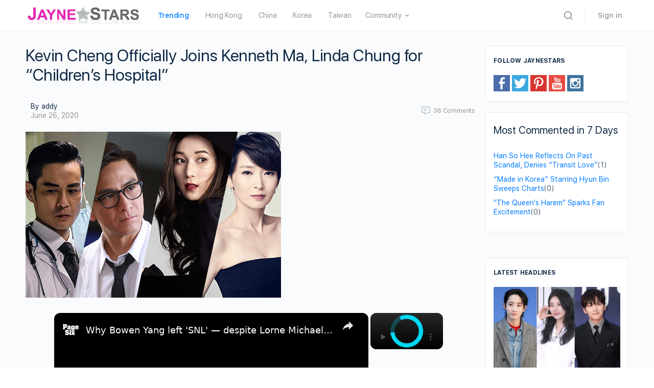

--- FILE ---
content_type: text/html; charset=UTF-8
request_url: https://www.jaynestars.com/news/kevin-cheng-officially-joins-kenneth-ma-linda-chung-for-childrens-hospital/
body_size: 33107
content:
<!DOCTYPE html><html lang="en-US"><head><meta charset="UTF-8"/>
<script>var __ezHttpConsent={setByCat:function(src,tagType,attributes,category,force,customSetScriptFn=null){var setScript=function(){if(force||window.ezTcfConsent[category]){if(typeof customSetScriptFn==='function'){customSetScriptFn();}else{var scriptElement=document.createElement(tagType);scriptElement.src=src;attributes.forEach(function(attr){for(var key in attr){if(attr.hasOwnProperty(key)){scriptElement.setAttribute(key,attr[key]);}}});var firstScript=document.getElementsByTagName(tagType)[0];firstScript.parentNode.insertBefore(scriptElement,firstScript);}}};if(force||(window.ezTcfConsent&&window.ezTcfConsent.loaded)){setScript();}else if(typeof getEzConsentData==="function"){getEzConsentData().then(function(ezTcfConsent){if(ezTcfConsent&&ezTcfConsent.loaded){setScript();}else{console.error("cannot get ez consent data");force=true;setScript();}});}else{force=true;setScript();console.error("getEzConsentData is not a function");}},};</script>
<script>var ezTcfConsent=window.ezTcfConsent?window.ezTcfConsent:{loaded:false,store_info:false,develop_and_improve_services:false,measure_ad_performance:false,measure_content_performance:false,select_basic_ads:false,create_ad_profile:false,select_personalized_ads:false,create_content_profile:false,select_personalized_content:false,understand_audiences:false,use_limited_data_to_select_content:false,};function getEzConsentData(){return new Promise(function(resolve){document.addEventListener("ezConsentEvent",function(event){var ezTcfConsent=event.detail.ezTcfConsent;resolve(ezTcfConsent);});});}</script>
<script>if(typeof _setEzCookies!=='function'){function _setEzCookies(ezConsentData){var cookies=window.ezCookieQueue;for(var i=0;i<cookies.length;i++){var cookie=cookies[i];if(ezConsentData&&ezConsentData.loaded&&ezConsentData[cookie.tcfCategory]){document.cookie=cookie.name+"="+cookie.value;}}}}
window.ezCookieQueue=window.ezCookieQueue||[];if(typeof addEzCookies!=='function'){function addEzCookies(arr){window.ezCookieQueue=[...window.ezCookieQueue,...arr];}}
addEzCookies([{name:"ezoab_58733",value:"mod34-c; Path=/; Domain=jaynestars.com; Max-Age=7200",tcfCategory:"store_info",isEzoic:"true",},{name:"ezosuibasgeneris-1",value:"d7895a48-d0a6-43e0-6235-55e3f7dfc8a8; Path=/; Domain=jaynestars.com; Expires=Thu, 21 Jan 2027 00:10:51 UTC; Secure; SameSite=None",tcfCategory:"understand_audiences",isEzoic:"true",}]);if(window.ezTcfConsent&&window.ezTcfConsent.loaded){_setEzCookies(window.ezTcfConsent);}else if(typeof getEzConsentData==="function"){getEzConsentData().then(function(ezTcfConsent){if(ezTcfConsent&&ezTcfConsent.loaded){_setEzCookies(window.ezTcfConsent);}else{console.error("cannot get ez consent data");_setEzCookies(window.ezTcfConsent);}});}else{console.error("getEzConsentData is not a function");_setEzCookies(window.ezTcfConsent);}</script><script type="text/javascript" data-ezscrex='false' data-cfasync='false'>window._ezaq = Object.assign({"edge_cache_status":12,"edge_response_time":1310,"url":"https://www.jaynestars.com/news/kevin-cheng-officially-joins-kenneth-ma-linda-chung-for-childrens-hospital/"}, typeof window._ezaq !== "undefined" ? window._ezaq : {});</script><script type="text/javascript" data-ezscrex='false' data-cfasync='false'>window._ezaq = Object.assign({"ab_test_id":"mod34-c"}, typeof window._ezaq !== "undefined" ? window._ezaq : {});window.__ez=window.__ez||{};window.__ez.tf={};</script><script type="text/javascript" data-ezscrex='false' data-cfasync='false'>window.ezDisableAds = true;</script>
<script data-ezscrex='false' data-cfasync='false' data-pagespeed-no-defer>var __ez=__ez||{};__ez.stms=Date.now();__ez.evt={};__ez.script={};__ez.ck=__ez.ck||{};__ez.template={};__ez.template.isOrig=true;__ez.queue=__ez.queue||function(){var e=0,i=0,t=[],n=!1,o=[],r=[],s=!0,a=function(e,i,n,o,r,s,a){var l=arguments.length>7&&void 0!==arguments[7]?arguments[7]:window,d=this;this.name=e,this.funcName=i,this.parameters=null===n?null:w(n)?n:[n],this.isBlock=o,this.blockedBy=r,this.deleteWhenComplete=s,this.isError=!1,this.isComplete=!1,this.isInitialized=!1,this.proceedIfError=a,this.fWindow=l,this.isTimeDelay=!1,this.process=function(){f("... func = "+e),d.isInitialized=!0,d.isComplete=!0,f("... func.apply: "+e);var i=d.funcName.split("."),n=null,o=this.fWindow||window;i.length>3||(n=3===i.length?o[i[0]][i[1]][i[2]]:2===i.length?o[i[0]][i[1]]:o[d.funcName]),null!=n&&n.apply(null,this.parameters),!0===d.deleteWhenComplete&&delete t[e],!0===d.isBlock&&(f("----- F'D: "+d.name),m())}},l=function(e,i,t,n,o,r,s){var a=arguments.length>7&&void 0!==arguments[7]?arguments[7]:window,l=this;this.name=e,this.path=i,this.async=o,this.defer=r,this.isBlock=t,this.blockedBy=n,this.isInitialized=!1,this.isError=!1,this.isComplete=!1,this.proceedIfError=s,this.fWindow=a,this.isTimeDelay=!1,this.isPath=function(e){return"/"===e[0]&&"/"!==e[1]},this.getSrc=function(e){return void 0!==window.__ezScriptHost&&this.isPath(e)&&"banger.js"!==this.name?window.__ezScriptHost+e:e},this.process=function(){l.isInitialized=!0,f("... file = "+e);var i=this.fWindow?this.fWindow.document:document,t=i.createElement("script");t.src=this.getSrc(this.path),!0===o?t.async=!0:!0===r&&(t.defer=!0),t.onerror=function(){var e={url:window.location.href,name:l.name,path:l.path,user_agent:window.navigator.userAgent};"undefined"!=typeof _ezaq&&(e.pageview_id=_ezaq.page_view_id);var i=encodeURIComponent(JSON.stringify(e)),t=new XMLHttpRequest;t.open("GET","//g.ezoic.net/ezqlog?d="+i,!0),t.send(),f("----- ERR'D: "+l.name),l.isError=!0,!0===l.isBlock&&m()},t.onreadystatechange=t.onload=function(){var e=t.readyState;f("----- F'D: "+l.name),e&&!/loaded|complete/.test(e)||(l.isComplete=!0,!0===l.isBlock&&m())},i.getElementsByTagName("head")[0].appendChild(t)}},d=function(e,i){this.name=e,this.path="",this.async=!1,this.defer=!1,this.isBlock=!1,this.blockedBy=[],this.isInitialized=!0,this.isError=!1,this.isComplete=i,this.proceedIfError=!1,this.isTimeDelay=!1,this.process=function(){}};function c(e,i,n,s,a,d,c,u,f){var m=new l(e,i,n,s,a,d,c,f);!0===u?o[e]=m:r[e]=m,t[e]=m,h(m)}function h(e){!0!==u(e)&&0!=s&&e.process()}function u(e){if(!0===e.isTimeDelay&&!1===n)return f(e.name+" blocked = TIME DELAY!"),!0;if(w(e.blockedBy))for(var i=0;i<e.blockedBy.length;i++){var o=e.blockedBy[i];if(!1===t.hasOwnProperty(o))return f(e.name+" blocked = "+o),!0;if(!0===e.proceedIfError&&!0===t[o].isError)return!1;if(!1===t[o].isComplete)return f(e.name+" blocked = "+o),!0}return!1}function f(e){var i=window.location.href,t=new RegExp("[?&]ezq=([^&#]*)","i").exec(i);"1"===(t?t[1]:null)&&console.debug(e)}function m(){++e>200||(f("let's go"),p(o),p(r))}function p(e){for(var i in e)if(!1!==e.hasOwnProperty(i)){var t=e[i];!0===t.isComplete||u(t)||!0===t.isInitialized||!0===t.isError?!0===t.isError?f(t.name+": error"):!0===t.isComplete?f(t.name+": complete already"):!0===t.isInitialized&&f(t.name+": initialized already"):t.process()}}function w(e){return"[object Array]"==Object.prototype.toString.call(e)}return window.addEventListener("load",(function(){setTimeout((function(){n=!0,f("TDELAY -----"),m()}),5e3)}),!1),{addFile:c,addFileOnce:function(e,i,n,o,r,s,a,l,d){t[e]||c(e,i,n,o,r,s,a,l,d)},addDelayFile:function(e,i){var n=new l(e,i,!1,[],!1,!1,!0);n.isTimeDelay=!0,f(e+" ...  FILE! TDELAY"),r[e]=n,t[e]=n,h(n)},addFunc:function(e,n,s,l,d,c,u,f,m,p){!0===c&&(e=e+"_"+i++);var w=new a(e,n,s,l,d,u,f,p);!0===m?o[e]=w:r[e]=w,t[e]=w,h(w)},addDelayFunc:function(e,i,n){var o=new a(e,i,n,!1,[],!0,!0);o.isTimeDelay=!0,f(e+" ...  FUNCTION! TDELAY"),r[e]=o,t[e]=o,h(o)},items:t,processAll:m,setallowLoad:function(e){s=e},markLoaded:function(e){if(e&&0!==e.length){if(e in t){var i=t[e];!0===i.isComplete?f(i.name+" "+e+": error loaded duplicate"):(i.isComplete=!0,i.isInitialized=!0)}else t[e]=new d(e,!0);f("markLoaded dummyfile: "+t[e].name)}},logWhatsBlocked:function(){for(var e in t)!1!==t.hasOwnProperty(e)&&u(t[e])}}}();__ez.evt.add=function(e,t,n){e.addEventListener?e.addEventListener(t,n,!1):e.attachEvent?e.attachEvent("on"+t,n):e["on"+t]=n()},__ez.evt.remove=function(e,t,n){e.removeEventListener?e.removeEventListener(t,n,!1):e.detachEvent?e.detachEvent("on"+t,n):delete e["on"+t]};__ez.script.add=function(e){var t=document.createElement("script");t.src=e,t.async=!0,t.type="text/javascript",document.getElementsByTagName("head")[0].appendChild(t)};__ez.dot=__ez.dot||{};__ez.queue.addFileOnce('/detroitchicago/boise.js', '/detroitchicago/boise.js?gcb=195-5&cb=5', true, [], true, false, true, false);__ez.queue.addFileOnce('/parsonsmaize/abilene.js', '/parsonsmaize/abilene.js?gcb=195-5&cb=e80eca0cdb', true, [], true, false, true, false);__ez.queue.addFileOnce('/parsonsmaize/mulvane.js', '/parsonsmaize/mulvane.js?gcb=195-5&cb=e75e48eec0', true, ['/parsonsmaize/abilene.js'], true, false, true, false);__ez.queue.addFileOnce('/detroitchicago/birmingham.js', '/detroitchicago/birmingham.js?gcb=195-5&cb=539c47377c', true, ['/parsonsmaize/abilene.js'], true, false, true, false);</script>
<script data-ezscrex="false" type="text/javascript" data-cfasync="false">window._ezaq = Object.assign({"ad_cache_level":0,"adpicker_placement_cnt":0,"ai_placeholder_cache_level":0,"ai_placeholder_placement_cnt":-1,"article_category":"hot-gossip","domain":"jaynestars.com","domain_id":58733,"ezcache_level":1,"ezcache_skip_code":0,"has_bad_image":0,"has_bad_words":0,"is_sitespeed":0,"lt_cache_level":0,"response_size":184262,"response_size_orig":178504,"response_time_orig":1291,"template_id":5,"url":"https://www.jaynestars.com/news/kevin-cheng-officially-joins-kenneth-ma-linda-chung-for-childrens-hospital/","word_count":0,"worst_bad_word_level":0}, typeof window._ezaq !== "undefined" ? window._ezaq : {});__ez.queue.markLoaded('ezaqBaseReady');</script>
<script type='text/javascript' data-ezscrex='false' data-cfasync='false'>
window.ezAnalyticsStatic = true;

function analyticsAddScript(script) {
	var ezDynamic = document.createElement('script');
	ezDynamic.type = 'text/javascript';
	ezDynamic.innerHTML = script;
	document.head.appendChild(ezDynamic);
}
function getCookiesWithPrefix() {
    var allCookies = document.cookie.split(';');
    var cookiesWithPrefix = {};

    for (var i = 0; i < allCookies.length; i++) {
        var cookie = allCookies[i].trim();

        for (var j = 0; j < arguments.length; j++) {
            var prefix = arguments[j];
            if (cookie.indexOf(prefix) === 0) {
                var cookieParts = cookie.split('=');
                var cookieName = cookieParts[0];
                var cookieValue = cookieParts.slice(1).join('=');
                cookiesWithPrefix[cookieName] = decodeURIComponent(cookieValue);
                break; // Once matched, no need to check other prefixes
            }
        }
    }

    return cookiesWithPrefix;
}
function productAnalytics() {
	var d = {"pr":[6,3],"omd5":"0058a44999758f66f3b2118e68978943","nar":"risk score"};
	d.u = _ezaq.url;
	d.p = _ezaq.page_view_id;
	d.v = _ezaq.visit_uuid;
	d.ab = _ezaq.ab_test_id;
	d.e = JSON.stringify(_ezaq);
	d.ref = document.referrer;
	d.c = getCookiesWithPrefix('active_template', 'ez', 'lp_');
	if(typeof ez_utmParams !== 'undefined') {
		d.utm = ez_utmParams;
	}

	var dataText = JSON.stringify(d);
	var xhr = new XMLHttpRequest();
	xhr.open('POST','/ezais/analytics?cb=1', true);
	xhr.onload = function () {
		if (xhr.status!=200) {
            return;
		}

        if(document.readyState !== 'loading') {
            analyticsAddScript(xhr.response);
            return;
        }

        var eventFunc = function() {
            if(document.readyState === 'loading') {
                return;
            }
            document.removeEventListener('readystatechange', eventFunc, false);
            analyticsAddScript(xhr.response);
        };

        document.addEventListener('readystatechange', eventFunc, false);
	};
	xhr.setRequestHeader('Content-Type','text/plain');
	xhr.send(dataText);
}
__ez.queue.addFunc("productAnalytics", "productAnalytics", null, true, ['ezaqBaseReady'], false, false, false, true);
</script><base href="https://www.jaynestars.com/news/kevin-cheng-officially-joins-kenneth-ma-linda-chung-for-childrens-hospital/"/>
		
		<link rel="profile" href="http://gmpg.org/xfn/11"/>
		<title>Kevin Cheng Officially Joins Kenneth Ma, Linda Chung for “Children’s Hospital” – JayneStars.com</title>
<link rel="dns-prefetch" href="//s.w.org"/>
<link rel="alternate" type="application/rss+xml" title="JayneStars.com » Feed" href="https://www.jaynestars.com/feed/"/>
<link rel="alternate" type="application/rss+xml" title="JayneStars.com » Comments Feed" href="https://www.jaynestars.com/comments/feed/"/>
<link rel="alternate" type="application/rss+xml" title="JayneStars.com » Kevin Cheng Officially Joins Kenneth Ma, Linda Chung for “Children’s Hospital” Comments Feed" href="https://www.jaynestars.com/news/kevin-cheng-officially-joins-kenneth-ma-linda-chung-for-childrens-hospital/feed/"/>
		<script type="text/javascript">
			window._wpemojiSettings = {"baseUrl":"https:\/\/s.w.org\/images\/core\/emoji\/13.0.1\/72x72\/","ext":".png","svgUrl":"https:\/\/s.w.org\/images\/core\/emoji\/13.0.1\/svg\/","svgExt":".svg","source":{"concatemoji":"https:\/\/www.jaynestars.com\/wp-includes\/js\/wp-emoji-release.min.js?ver=5.6.2"}};
			!function(e,a,t){var n,r,o,i=a.createElement("canvas"),p=i.getContext&&i.getContext("2d");function s(e,t){var a=String.fromCharCode;p.clearRect(0,0,i.width,i.height),p.fillText(a.apply(this,e),0,0);e=i.toDataURL();return p.clearRect(0,0,i.width,i.height),p.fillText(a.apply(this,t),0,0),e===i.toDataURL()}function c(e){var t=a.createElement("script");t.src=e,t.defer=t.type="text/javascript",a.getElementsByTagName("head")[0].appendChild(t)}for(o=Array("flag","emoji"),t.supports={everything:!0,everythingExceptFlag:!0},r=0;r<o.length;r++)t.supports[o[r]]=function(e){if(!p||!p.fillText)return!1;switch(p.textBaseline="top",p.font="600 32px Arial",e){case"flag":return s([127987,65039,8205,9895,65039],[127987,65039,8203,9895,65039])?!1:!s([55356,56826,55356,56819],[55356,56826,8203,55356,56819])&&!s([55356,57332,56128,56423,56128,56418,56128,56421,56128,56430,56128,56423,56128,56447],[55356,57332,8203,56128,56423,8203,56128,56418,8203,56128,56421,8203,56128,56430,8203,56128,56423,8203,56128,56447]);case"emoji":return!s([55357,56424,8205,55356,57212],[55357,56424,8203,55356,57212])}return!1}(o[r]),t.supports.everything=t.supports.everything&&t.supports[o[r]],"flag"!==o[r]&&(t.supports.everythingExceptFlag=t.supports.everythingExceptFlag&&t.supports[o[r]]);t.supports.everythingExceptFlag=t.supports.everythingExceptFlag&&!t.supports.flag,t.DOMReady=!1,t.readyCallback=function(){t.DOMReady=!0},t.supports.everything||(n=function(){t.readyCallback()},a.addEventListener?(a.addEventListener("DOMContentLoaded",n,!1),e.addEventListener("load",n,!1)):(e.attachEvent("onload",n),a.attachEvent("onreadystatechange",function(){"complete"===a.readyState&&t.readyCallback()})),(n=t.source||{}).concatemoji?c(n.concatemoji):n.wpemoji&&n.twemoji&&(c(n.twemoji),c(n.wpemoji)))}(window,document,window._wpemojiSettings);
		</script>
		<link rel="stylesheet" id="wp-block-library-css" href="https://www.jaynestars.com/wp-includes/css/dist/block-library/style.min.css?ver=5.6.2" type="text/css" media="all"/>
<link rel="stylesheet" id="bb-access-control-css" href="https://www.jaynestars.com/wp-content/plugins/buddyboss-platform-pro/includes/access-control/assets/css/bb-access-control.min.css?ver=1.1.0.2" type="text/css" media="all"/>
<link rel="stylesheet" id="dashicons-css" href="https://www.jaynestars.com/wp-includes/css/dashicons.min.css?ver=5.6.2" type="text/css" media="all"/>
<link rel="stylesheet" id="bp-nouveau-css" href="https://www.jaynestars.com/wp-content/plugins/buddyboss-platform/bp-templates/bp-nouveau/css/buddypress.min.css?ver=1.5.7.3" type="text/css" media="screen"/>
<link rel="stylesheet" id="bp-nouveau-icons-css" href="https://www.jaynestars.com/wp-content/plugins/buddyboss-platform/bp-templates/bp-nouveau/icons/bb-icons.css?ver=1.5.7.3" type="text/css" media="screen"/>
<link rel="stylesheet" id="st-widget-css" href="https://www.jaynestars.com/wp-content/plugins/share-this/css/style.css?ver=5.6.2" type="text/css" media="all"/>
<link rel="stylesheet" id="buddyboss-theme-fonts-css" href="https://www.jaynestars.com/wp-content/themes/buddyboss-theme/assets/fonts/fonts.css?ver=1.6.4.1" type="text/css" media="all"/>
<link rel="stylesheet" id="buddyboss-theme-magnific-popup-css-css" href="https://www.jaynestars.com/wp-content/themes/buddyboss-theme/assets/css/vendors/magnific-popup.min.css?ver=1.6.4.1" type="text/css" media="all"/>
<link rel="stylesheet" id="buddyboss-theme-select2-css-css" href="https://www.jaynestars.com/wp-content/themes/buddyboss-theme/assets/css/vendors/select2.min.css?ver=1.6.4.1" type="text/css" media="all"/>
<link rel="stylesheet" id="buddyboss-theme-css-css" href="https://www.jaynestars.com/wp-content/themes/buddyboss-theme/assets/css/theme.min.css?ver=1.6.4.1" type="text/css" media="all"/>
<link rel="stylesheet" id="buddyboss-theme-buddypress-css" href="https://www.jaynestars.com/wp-content/themes/buddyboss-theme/assets/css/buddypress.min.css?ver=1.6.4.1" type="text/css" media="all"/>
<link rel="stylesheet" id="bp-zoom-css" href="https://www.jaynestars.com/wp-content/plugins/buddyboss-platform-pro/includes/integrations/zoom/assets/css/bp-zoom.min.css?ver=1.1.0.2" type="text/css" media="all"/>
<link rel="stylesheet" id="buddyboss-child-css-js-css" href="https://www.jaynestars.com/wp-content/themes/buddyboss-theme-child-js/assets/css/custom.css?ver=1.0.4" type="text/css" media="all"/>
<script type="text/javascript" src="https://www.jaynestars.com/wp-includes/js/jquery/jquery.min.js?ver=3.5.1" id="jquery-core-js"></script>
<script type="text/javascript" src="https://www.jaynestars.com/wp-includes/js/jquery/jquery-migrate.min.js?ver=3.3.2" id="jquery-migrate-js"></script>
<script type="text/javascript" src="https://www.jaynestars.com/wp-content/plugins/buddyboss-platform/bp-core/js/widget-members.min.js?ver=1.5.7.3" id="bp-widget-members-js"></script>
<script type="text/javascript" src="https://www.jaynestars.com/wp-content/plugins/buddyboss-platform/bp-core/js/jquery-query.min.js?ver=1.5.7.3" id="bp-jquery-query-js"></script>
<script type="text/javascript" src="https://www.jaynestars.com/wp-content/plugins/buddyboss-platform/bp-core/js/vendor/jquery-cookie.min.js?ver=1.5.7.3" id="bp-jquery-cookie-js"></script>
<script type="text/javascript" src="https://www.jaynestars.com/wp-content/plugins/buddyboss-platform/bp-core/js/vendor/jquery-scroll-to.min.js?ver=1.5.7.3" id="bp-jquery-scroll-to-js"></script>
<script type="text/javascript" src="https://www.jaynestars.com/wp-content/themes/buddyboss-theme-child-js/assets/js/custom.js?ver=1.0.1" id="buddyboss-child-js-js"></script>
<link rel="https://api.w.org/" href="https://www.jaynestars.com/wp-json/"/><link rel="alternate" type="application/json" href="https://www.jaynestars.com/wp-json/wp/v2/posts/153451"/><link rel="EditURI" type="application/rsd+xml" title="RSD" href="https://www.jaynestars.com/xmlrpc.php?rsd"/>
<link rel="wlwmanifest" type="application/wlwmanifest+xml" href="https://www.jaynestars.com/wp-includes/wlwmanifest.xml"/> 
<meta name="generator" content="WordPress 5.6.2"/>
<link rel="canonical" href="https://www.jaynestars.com/news/kevin-cheng-officially-joins-kenneth-ma-linda-chung-for-childrens-hospital/"/>
<link rel="shortlink" href="https://www.jaynestars.com/?p=153451"/>
<link rel="alternate" type="application/json+oembed" href="https://www.jaynestars.com/wp-json/oembed/1.0/embed?url=https%3A%2F%2Fwww.jaynestars.com%2Fnews%2Fkevin-cheng-officially-joins-kenneth-ma-linda-chung-for-childrens-hospital%2F"/>
<link rel="alternate" type="text/xml+oembed" href="https://www.jaynestars.com/wp-json/oembed/1.0/embed?url=https%3A%2F%2Fwww.jaynestars.com%2Fnews%2Fkevin-cheng-officially-joins-kenneth-ma-linda-chung-for-childrens-hospital%2F&amp;format=xml"/>

	<script>var ajaxurl = 'https://www.jaynestars.com/wp-admin/admin-ajax.php';</script>

	<script charset="utf-8" type="text/javascript">var switchTo5x=true;</script><script charset="utf-8" type="text/javascript" src="https://ws.sharethis.com/button/buttons.js"></script><script type="text/javascript">stLight.options({publisher:'89f53906-3b4d-4b84-8fbc-b79607c4ca06'});var st_type='wordpress5.6.2';</script>

 <!--This Piece of Code is Injected by WUT Custom Code-->

<!--The End of WUT Custom Code-->

      <!-- Global site tag (gtag.js) - Google Analytics -->
<script async="" src="https://www.googletagmanager.com/gtag/js?id=UA-31077286-1"></script>
<script>
  window.dataLayer = window.dataLayer || [];
  function gtag(){dataLayer.push(arguments);}
  gtag("js", new Date());

  gtag("config", "UA-31077286-1");
</script>
      <meta name="viewport" content="width=device-width, initial-scale=1.0, maximum-scale=1.0, user-scalable=0"/><link rel="icon" href="https://www.jaynestars.com/wp-content/uploads/2021/07/cropped-JS_fav_icon-32x32.png" sizes="32x32"/>
<link rel="icon" href="https://www.jaynestars.com/wp-content/uploads/2021/07/cropped-JS_fav_icon-192x192.png" sizes="192x192"/>
<link rel="apple-touch-icon" href="https://www.jaynestars.com/wp-content/uploads/2021/07/cropped-JS_fav_icon-180x180.png"/>
<meta name="msapplication-TileImage" content="https://www.jaynestars.com/wp-content/uploads/2021/07/cropped-JS_fav_icon-270x270.png"/>

			<style id="buddyboss_theme-style">
				.site-header-container #site-logo .bb-logo img,.site-header-container #site-logo .site-title img.bb-logo,.site-title img.bb-mobile-logo {max-height:60px}.sticky-header .site-header {position:fixed;z-index:610;width:100%;}.sticky-header .bp-search-ac-header {position:fixed;}.sticky-header .site-content,body.buddypress.sticky-header .site-content,.bb-buddypanel.sticky-header .site-content,.single-sfwd-quiz.bb-buddypanel.sticky-header .site-content,.single-sfwd-lessons.bb-buddypanel.sticky-header .site-content,.single-sfwd-topic.bb-buddypanel.sticky-header .site-content {padding-top:60px}.sticky-header .site-content {min-height:85vh;}.site-header .site-header-container,.header-search-wrap,.header-search-wrap input.search-field,.header-search-wrap input.search-field-top,.header-search-wrap form.search-form {height:60px;}.sticky-header #comments:before {margin-top:-60px;height:60px;}.sticky-header .bp-feedback.bp-sitewide-notice {top:60px;}@media screen and (max-width:767px) {.bb-mobile-header {height:60px;}}.success { color:#1CD991;}.bg-success,.message.success,ul.bb-choices .bs-styled-radio:checked+label:before,ul.bb-choices .bs-styled-radio:checked+.bb-radio-label:before,div.bp-avatar-status p.success,div.bp-cover-image-status p.success,.buddypress-wrap #group-create-body .bp-cover-image-status p.warning,.bs-bp-container-reg .buddypress-wrap #pass-strength-result.strong,.widget_bp_core_whos_online_widget .item-avatar a .member-status.online,.elementor-widget-wp-widget-bp_core_whos_online_widget .item-avatar a .member-status.online,.elementor-widget-wp-widget-bp_core_members_widget #members-list .item-avatar a .member-status.online,.widget_bp_core_members_widget #members-list .item-avatar a .member-status.online {background-color:#1CD991;}ul.bb-choices .bs-styled-radio:checked+label:before,ul.bb-choices .bs-styled-radio:checked+.bb-radio-label:before,div.bp-avatar-status p.success,div.bp-cover-image-status p.success,.bs-bp-container-reg .buddypress-wrap #pass-strength-result.strong {border-color:#1CD991;}.error,.req,.bb-input-poll .close-link,.tab-container-inner .v-select .dropdown-toggle .clear:hover,#buddypress .custom-homepage-info.info button,#moderation-list td.moderation-block-member .description { color:#EF3E46;}#moderation-list td.moderation-block-member .description {border-color:#EF3E46;}.bg-error,.message.error,.buddypress-wrap .activity-comments .bp-feedback.error,#buddypress #bp-delete-avatar,#buddypress #bp-delete-cover-image,.bs-bp-container-reg #buddypress #signup-form.standard-form div.error,.bs-bp-container-reg .buddypress-wrap #pass-strength-result.short,div#message.error,.login.bb-login #pass-strength-result.short,.login.bb-login #pass-strength-result.bad { background-color:#EF3E46;}.bs-bp-container-reg .buddypress-wrap #pass-strength-result.short,div#message.error,input.error:focus,textarea.error:focus,select.error:focus,.login.bb-login #pass-strength-result.short,.login.bb-login #pass-strength-result.bad {border-color:#EF3E46;}input.error,textarea.error,select.error,.bbp-mfp-zoom-in .bbp-the-content-wrapper div.mce-panel.error,#bbpress-forums .bb-modal.bbp-reply-form .wp-editor-container div.mce-panel.error {background-color:rgba( 239,62,70,0.1 );}input.error,textarea.error,select.error {border-color:rgba( 239,62,70,0.15 );}.warning,.item-header-wrap span.group-visibility.hidden:before {color:#f7ba45;}.bg-warning,.message.warning {background-color:#f7ba45;}.focus,#sitewide-notice button {color:#007CFF;}.bg-focus,.message.focus,#sitewide-notice #message {background-color:#007CFF;}a,.notification-header .mark-read-all,.notification-footer .delete-all {color:#007CFF;}a:hover,.activity-post-avatar:hover,.notification-header .mark-read-all:hover,.notification-footer .delete-all:hover,div.profile_completion_wrap ul.pc_detailed_progress li.incomplete span.section_name a:hover,.bb-document-theater .bb-media-section.bb-media-no-preview .img-section a.download-button:hover,.bb-document-theater .bb-media-section .img-section img > .download-button:hover,.bb-forums .bb-forums__list .bb-forums__item .item-meta .bs-replied > a:hover,.bb-forums .bb-forums__list .bb-forums__item .item-title > a:hover,#buddypress .users-header .gamipress-buddypress-achievements .gamipress-buddypress-achievement-title:hover,#buddypress .users-header .gamipress-buddypress-ranks .gamipress-buddypress-rank-title:hover,.notification-header .mark-read-all:hover {color:#0F74E0;}#send-private-message.generic-button a:before,a.subscription-toggle,.button.outline,input[type=button].outline,input[type=submit].outline,.button.outline:hover,.button.outline:focus,.toggle-password,.toggle-password:hover,input[type=button].outline:hover,input[type=submit].outline:hover,.bs-card-forum-details h3 a:hover,#message-threads .bp-message-link:hover .thread-to,span.triangle-play-icon,div.profile_completion_wrap ul.pc_detailed_progress li.incomplete span.section_name a,.bb-document-theater .bb-media-section.bb-media-no-preview .img-section a.download-button,.bb-document-theater .bb-media-section .img-section img > .download-button,div.profile_completion_wrap ul.pc_detailed_progress li.incomplete span.section_name a {color:#007CFF;}.bb-shared-screen svg g {stroke:#007CFF;}.bs-styled-checkbox:checked + label:before,.bs-styled-radio:checked + label:after,.bs-styled-radio:checked + .bb-radio-label:after,.group-messages.private-message #group-messages-container .group-messages-members-listing .all-members .group-message-member-li.selected .invite-button .icons:before {background:#007CFF;}.bs-styled-checkbox:checked + label:before,span.triangle-play-icon,.bs-styled-checkbox:checked + label:before {border-color:#007CFF;}input[type="submit"],.button, input[type=button],.bb-radio .bb-radio-help:after {background-color:#007CFF;}.toggle-sap-widgets:hover .cls-1 {fill:#007CFF;}.bb-cover-photo,.bb-cover-photo .progress {background:#607387;}input[type="submit"],a.subscription-toggle,.button.outline,input[type=button].outline,input[type=submit].outline,.button.outline:hover,.button.outline:focus,input[type=button].outline:hover,input[type=submit].outline:hover {border-color:#007CFF;}.header-button.underlined {box-shadow:0 -1px 0 #007CFF inset;}[data-balloon]:after,[data-bp-tooltip]:after {color:#ffffff;}[data-balloon]:after,[data-bp-tooltip]:after {background-color:rgba( 18,43,70,0.95 );}[data-balloon]:before,[data-bp-tooltip]:before {background:no-repeat url("data:image/svg+xml;charset=utf-8,%3Csvg%20xmlns%3D%22http://www.w3.org/2000/svg%22%20width%3D%2236px%22%20height%3D%2212px%22%3E%3Cpath%20fill%3D%22rgba( 18,43,70,0.95 )%22%20transform%3D%22rotate(0)%22%20d%3D%22M2.658,0.000%20C-13.615,0.000%2050.938,0.000%2034.662,0.000%20C28.662,0.000%2023.035,12.002%2018.660,12.002%20C14.285,12.002%208.594,0.000%202.658,0.000%20Z%22/%3E%3C/svg%3E");background-size:100% auto;}[data-balloon][data-balloon-pos='right']:before {background:no-repeat url("data:image/svg+xml;charset=utf-8,%3Csvg%20xmlns%3D%22http://www.w3.org/2000/svg%22%20width%3D%2212px%22%20height%3D%2236px%22%3E%3Cpath%20fill%3D%22rgba( 18,43,70,0.95 )%22%20transform%3D%22rotate(90 6 6)%22%20d%3D%22M2.658,0.000%20C-13.615,0.000%2050.938,0.000%2034.662,0.000%20C28.662,0.000%2023.035,12.002%2018.660,12.002%20C14.285,12.002%208.594,0.000%202.658,0.000%20Z%22/%3E%3C/svg%3E");background-size:100% auto;}[data-balloon][data-balloon-pos='left']:before {background:no-repeat url("data:image/svg+xml;charset=utf-8,%3Csvg%20xmlns%3D%22http://www.w3.org/2000/svg%22%20width%3D%2212px%22%20height%3D%2236px%22%3E%3Cpath%20fill%3D%22rgba( 18,43,70,0.95 )%22%20transform%3D%22rotate(-90 18 18)%22%20d%3D%22M2.658,0.000%20C-13.615,0.000%2050.938,0.000%2034.662,0.000%20C28.662,0.000%2023.035,12.002%2018.660,12.002%20C14.285,12.002%208.594,0.000%202.658,0.000%20Z%22/%3E%3C/svg%3E");background-size:100% auto;}[data-balloon][data-balloon-pos='down']:before {background:no-repeat url("data:image/svg+xml;charset=utf-8,%3Csvg%20xmlns%3D%22http://www.w3.org/2000/svg%22%20width%3D%2236px%22%20height%3D%2212px%22%3E%3Cpath%20fill%3D%22rgba( 18,43,70,0.95 )%22%20transform%3D%22rotate(180 18 6)%22%20d%3D%22M2.658,0.000%20C-13.615,0.000%2050.938,0.000%2034.662,0.000%20C28.662,0.000%2023.035,12.002%2018.660,12.002%20C14.285,12.002%208.594,0.000%202.658,0.000%20Z%22/%3E%3C/svg%3E");background-size:100% auto;}#header-search form,.site-header {background-color:#ffffff;}.primary-menu > li > a,.primary-menu > li > a > i,.site-header #header-aside i,.bb-header-buttons a.button.outline,.primary-menu > .menu-item-has-children:not(.hideshow):after,.site-header .hideshow .more-button > i,.site-header i, .site-header .notification-dropdown i, .site-header .header-search-wrap i,.user-wrap.menu-item-has-children #header-my-account-menu a {color:#939597;}.primary-menu > li > a:hover,.primary-menu > li > a:focus,.primary-menu > li > a:hover > i,.primary-menu a:hover > i,.primary-menu a:focus > i,a.user-link:hover,.site-header #header-aside a.user-link:hover i,.bb-header-buttons a.button.outline:hover {color:#007CFF;}.primary-menu > .current-menu-parent > a,.primary-menu > .current-menu-ancestor > a,.primary-menu > .current-menu-item > a,.primary-menu .current_page_item > a,.primary-menu > .current-menu-parent > a:hover,.primary-menu > .current-menu-ancestor > a:hover,.primary-menu > .current-menu-item > a:hover,.primary-menu .current_page_item > a:hover,.primary-menu .current-menu-item > a > i,.primary-menu .current-menu-item > a:hover > i,.site-header .sub-menu .current-menu-parent > a,.site-header .sub-menu .current-menu-ancestor > a {color:#007CFF;}.site-header .sub-menu a:hover,.site-header .sub-menu a:hover > i,.site-header .sub-menu .current-menu-parent > a,.site-header .sub-menu .current-menu-ancestor > a,.site-header .sub-menu .current-menu-item > a,.site-header .sub-menu .current-menu-item > a > i,.bp-messages-content .actions .message_actions .message_action__list li a:hover,.user-wrap.menu-item-has-children #header-my-account-menu a:hover,.user-wrap.menu-item-has-children #header-my-account-menu a:hover > i {color:#007CFF;}.buddypanel,.panel-head,.bb-mobile-panel-inner,.buddypanel .site-branding {background:#ffffff;}.side-panel-menu a,.side-panel-menu .current-menu-item > i,.buddypanel .bb-toggle-panel,.site-header .bb-toggle-panel,.side-panel-menu i,.bb-mobile-panel-header .user-name,.side-panel-menu .current-menu-item .sub-menu a,.side-panel-menu .current-menu-item .sub-menu i,.bb-mobile-panel-inner .bb-primary-menu a,.site-header .bb-mobile-panel-inner .sub-menu a {color:#939597;}.side-panel-menu a:hover,.buddypanel .bb-toggle-panel:hover,.side-panel-menu a:hover i,.side-panel-menu .current-menu-item .sub-menu a:hover,.side-panel-menu .current-menu-item .sub-menu a:hover i,.bb-mobile-panel-inner .bb-primary-menu a:hover,.site-header .bb-mobile-panel-inner .sub-menu a:hover {color:#007CFF;}.side-panel-menu .current-menu-item > a,.side-panel-menu .current-menu-item > a > i,.side-panel-menu .current-menu-item > a:hover,.side-panel-menu .current-menu-item > a:hover > i,.side-panel-menu .current-menu-parent > a,.side-panel-menu .current-menu-parent > a > i,.side-panel-menu .current-menu-parent > a:hover,.side-panel-menu .current-menu-parent > a:hover > i,.bb-mobile-panel-inner .bb-primary-menu .current-menu-item > a,.bb-mobile-panel-inner .bb-primary-menu .current_page_item > a {color:#007CFF;}.widget ul a,.post-date a,.top-meta a,.top-meta .like-count,.bs-dropdown-wrap .bs-dropdown a,.bb-follow-links a {color:#939597;}.widget ul a:hover,.post-date a:hover,.top-meta a:hover,.top-meta .like-count:hover,.bs-dropdown-wrap .bs-dropdown a:hover,.bb-follow-links a:hover {color:#007CFF;}.bb-footer .widget ul li a,.bb-footer li a,.bb-footer .widget_nav_menu .sub-menu a {color:#939597;}.bb-footer .widget ul li a:hover,.bb-footer li a:hover,.bb-footer .widget_nav_menu .sub-menu a:hover,.bb-footer .footer-menu li a:hover,.bb-footer .footer-socials li a:hover {color:#007CFF;}.bb-footer .widget ul li.current-menu-item a,.bb-footer .widget ul li.current-menu-item a:hover,.bb-footer li.current-menu-item a,.bb-footer li.current-menu-item a:hover {color:#007CFF;}.entry-header .entry-title a,a.user-link,.post-author,.comment-respond .vcard a,.sub-menu span.user-name,.widget.buddypress .bp-login-widget-user-links > div.bp-login-widget-user-link a,.list-title a,.activity-header a,.widget.bp-latest-activities a,#whats-new-form .username,.bb-recent-posts h4 a.bb-title,.widget .item-list .item-title a,.comment-respond .comment-author,.bb-activity-media-wrap .bb-activity-media-elem.document-activity .document-description-wrap .document-detail-wrap {color:#122B46;}.entry-header .entry-title a:hover,.post-author:hover,.comment-respond .vcard a:hover,.widget.buddypress .bp-login-widget-user-links > div.bp-login-widget-user-link a:hover,.list-title a:hover,.activity-header a:hover,.widget.bp-latest-activities a:hover,#whats-new-form .username:hover,.bb-recent-posts h4 a.bb-title:hover,.widget .item-list .item-title a:hover,.comment-respond .comment-author:hover,.bb-activity-media-wrap .bb-activity-media-elem.document-activity .document-action-wrap > a:hover,.bb-activity-media-wrap .bb-activity-media-elem.document-activity .document-action-wrap > a:hover i,.bb-activity-media-wrap .bb-activity-media-elem.document-activity.code-full-view .document-action-wrap .document-action_collapse i,.search-document-list .media-folder_items .media-folder_details__bottom .media-folder_author a:hover,#media-folder-document-data-table .media-folder_items .media-folder_details__bottom .media-folder_author a:hover,.search-document-list .media-folder_items .media-folder_group a:hover,.search-media-list .media-album_modified .media-album_details__bottom .media-album_author a:hover,.search-media-list .media-album_group_name a:hover,.search-document-list .media-folder_items .media-folder_details .media-folder_name:hover,#media-folder-document-data-table .media-folder_items .media-folder_details .media-folder_name:hover,#media-stream.document-parent.group-column #media-folder-document-data-table .media-folder_items .media-folder_group a:hover,.search-media-list .media-album_details .media-album_name:hover,.bb-document-theater .bb-media-section.bb-media-no-preview .img-section a.download-button,.search-results .bp-list li .item-meta a:hover,#bbpress-forums#bbpress-forums .bs-forums-items.list-view .bs-dropdown-wrap .bs-dropdown-wrap-inner > a:hover > i,#bbpress-forums#bbpress-forums .bs-forums-items.list-view .bs-dropdown-wrap .bs-dropdown-wrap-inner > a:hover > span { color:#007CFF;}body,input, textarea, select,.forgetme:hover,.joinbutton:hover,.siginbutton:hover,.post-grid .entry-content,.comment-text,.bb-message-box .message-content,#bs-message-threads p.thread-subject,.bb-document-theater .bb-media-section h3,.widget.widget_display_stats dt,blockquote,.bb-profile-meta span span,body.register .registration-popup.bb-modal {color:#4D5C6D;}.post-grid .entry-content,.post-author-details .author-desc,.show-support p,#bs-message-threads .thread-info p.thread-excerpt,#cover-image-container,.bs-timestamp,#message-threads li .thread-content .excerpt,.widget .widget-title .widget-num-count,.activity-list .activity-item .activity-content .activity-header,.widget.bp-latest-activities .activity-update,.activity-list .activity-item .activity-content .comment-header,.acomment-meta .activity-time-since,.widget_post_author .author-desc-wrap,.widget_bp_core_members_widget #members-list .member_last_visit,.widget.buddypress span.activity,span.bb-pages .bb-total,.normal span:not(.bs-output),.bb-field-counter span:not(.bs-output),.profile-single-meta,ul.bb-profile-fields .bb-label,.bs-item-list.list-view .item-meta,h4.bb-active-order,.bb-secondary-list-tabs h4,.bs-item-list-inner .item-meta,.activity-date,.notification-content,tfoot th,tfoot td,.error-404 .desc,.sub-menu .user-mention,.bb-footer,table caption {color:#696969;}h1, h2, h3, h4, h5, h6,.entry-title,.widget-title,.show-support h6,label {color:#122B46;}.site-title, .site-title a {color:#007CFF;}body,body #main-wrap,.formatted-content {background-color:#FAFBFD;}.bb_processing_overlay {background-color:rgba( 250,251,253,0.8 );}.widget,.post-inner-wrap,.comment-respond {background:#FFFFFF;}.bs-item-list.list-view .bs-item-wrap {background-color:#FFFFFF;}.widget,.post-inner-wrap,.comment-respond,.bs-item-list.list-view .bs-item-wrap,.post-author-details,.widget.widget_bp_profile_completion_widget .profile_completion_wrap .pc_detailed_progress_wrap .single_section_wrap {border-color:#E7E9EC;}.bs-item-list.list-view .bs-item-wrap:not(.no-hover-effect):hover {border-left-color:#FFFFFF;border-right-color:#FFFFFF;border-bottom-color:#FFFFFF;}@media screen and (max-width:1024px) and (min-width:768px) {.side-panel {background-color:#FAFBFD;}}.os-loader,.medium-editor-insert-plugin .medium-insert-buttons .medium-insert-buttons-addons li,.sap-publish-popup,.posts-stream,.posts-stream .inner,.sl-count:after,.sl-count:before,.sl-icon:after,.sl-icon:before,.main-navigation li ul ul,.main-navigation li ul,.header-account-login .pop .bp_components .menupop:not(#wp-admin-bar-my-account) > .ab-sub-wrapper,.header-account-login .pop .links li > .sub-menu,.header-account-login .pop .bp_components .menupop:not(#wp-admin-bar-my-account) > .ab-sub-wrapper:before,.header-account-login .pop .links li > .sub-menu:before,.header-notifications .pop,.header-account-login .pop,#whats-new-header:after,a.to-top,.bbp-forum-data:before {background-color:#FAFBFD;}.footer-widget-area {background-color:#ffffff;}.footer-bottom {background-color:#ffffff;}.login:not(.login-action-lostpassword) .message:not(.reset-pass),.login.login-action-lostpassword .message > .message,.buddypress-wrap .bp-feedback.help .bp-icon,.buddypress-wrap .bp-feedback.info .bp-icon,.widget-error .bp-feedback.help .bp-icon,.widget-error .bp-feedback.info .bp-icon {background-color:#007CFF;} .buddypress-wrap .bp-feedback.loading .bp-icon,.widget-error .bp-feedback.loading .bp-icon {background-color:#f7ba45;}.buddypress-wrap .bp-feedback.success .bp-icon,.widget-error .bp-feedback.success .bp-icon,.bp-feedback.success .bp-icon,.bp-feedback.updated .bp-icon {background-color:#1CD991;}#item-header.groups-header .bp-feedback.bp-feedback.success .bp-icon {color:#1CD991;}.buddypress-wrap .bp-feedback.error .bp-icon,.widget-error .bp-feedback.error .bp-icon,.bp-feedback.error .bp-icon,.bp-feedback.warning .bp-icon,.buddypress-wrap .bp-feedback.warning .bp-icon,.widget-error .bp-feedback.warning .bp-icon,.login #login_error {background-color:#EF3E46;}#item-header.groups-header .bp-feedback.bp-feedback.error .bp-icon {color:#EF3E46;}.login #login_error {border-left-color:#EF3E46;}span.count,.notification-wrap span.count {background-color:#FE6F4B;}a.bbp-topic-reply-link, a.subscription-toggle,#buddypress .action .button,button, .button, input[type=button], input[type=submit], .buddypress .buddypress-wrap .comment-reply-link, .buddypress .buddypress-wrap .generic-button a, .buddypress .buddypress-wrap a.bp-title-button, .buddypress .buddypress-wrap a.button, .buddypress .buddypress-wrap button, .buddypress .buddypress-wrap input[type=button], .buddypress .buddypress-wrap input[type=reset], .buddypress .buddypress-wrap input[type=submit], .buddypress .buddypress-wrap ul.button-nav:not(.button-tabs) li a,button.small, .button.small, input[type=button].small, input[type=submit].small, .buddypress .buddypress-wrap .comment-reply-link.small, .buddypress .buddypress-wrap .generic-button a.small, .buddypress .buddypress-wrap a.bp-title-button.small, .buddypress .buddypress-wrap a.button.small, .buddypress .buddypress-wrap button.small, .buddypress .buddypress-wrap input[type=button].small, .buddypress .buddypress-wrap input[type=reset].small, .buddypress .buddypress-wrap input[type=submit].small, .buddypress .buddypress-wrap ul.button-nav:not(.button-tabs) li a.small,#buddypress .comment-reply-link, #buddypress .generic-button a, #buddypress .standard-form button, #buddypress a.button, #buddypress input[type=button], #buddypress input[type=reset], #buddypress input[type=submit], #buddypress ul.button-nav li a, a.bp-title-button,#buddypress .comment-reply-link.small, #buddypress .generic-button a.small, #buddypress .standard-form button.small, #buddypress a.button.small, #buddypress input[type=button].small, #buddypress input[type=reset].small, #buddypress input[type=submit].small, #buddypress ul.button-nav li a.small, a.bp-title-button.small {border-radius:100px;}.no-results.not-found .search-form .search-submit {border-radius:0 100px 100px 0;}
			</style>
			
			<style id="buddyboss_theme-bp-style">
				#send-private-message.generic-button a:before,#buddypress #members-list .members-meta.action > .generic-button:last-child a,#buddypress #members-list .members-meta.action > .generic-button:last-child button,body #buddypress .bp-list .action .generic-button a,body #buddypress .bp-list .action .generic-button button,#buddypress .action .button.outline,#buddypress a.button.outline,#buddypress a.button.outline:hover,#buddypress input#bp_invites_reset,#buddypress .activity-list .action.activity-meta .button:hover,#buddypress .activity-list .action.activity-meta .button:hover span,#groups-list.bp-list.grid.bb-cover-enabled .item-avatar .generic-button .group-button,#buddypress .only-grid-view .follow-button .follow-button,.groups-header #item-header-content .generic-button .group-button,.mepr-price-menu.custom .mepr-price-box-benefits-item:before,.groups-header #item-header-content .generic-button .group-button:hover,.groups.group-admin #buddypress.buddypress-wrap.bp-single-vert-nav #item-body .bp-navs.group-subnav .selected a,#message-threads li.unread .thread-to:before,.messages-wrapper #compose-personal-li a,.media-privacy .selected,.activity-privacy .selected,.bp-search-results-wrap .view-all-link,.bp-search-results-wrap .view-all-link:hover,.bp-search-results-wrap .view-all-link:focus,.search-results .pagination-links a,#buddypress .generic-button a.outline,#buddypress .activity-lists .action.bp-generic-meta .button,#buddypress .activity-list .action.bp-generic-meta .button,#bbpress-forums .activity-list .action.bp-generic-meta .button,.recording-preview-img:hover span.triangle-play-icon,.activity-list .activity-item .bp-generic-meta.action .unfav:before,.activity-list .activity-item .bp-generic-meta.action .open-close-activity:before,.activity-list .activity-item .bp-generic-meta.action .buddyboss_edit_activity:before,.activity-list .activity-item .bp-generic-meta.action .buddyboss_edit_activity_cancel:before,.bb-activity-media-wrap .bb-activity-media-elem.document-activity .document-action-wrap .document-action_list ul li a:hover,#media-folder-document-data-table .media-folder_items .media-folder_actions .media-folder_action__list ul li a:hover,#bp-media-single-folder .bp-media-header-wrap .media-folder_items .media-folder_action__list ul li a:hover,#media-stream.media .bb-photo-thumb .media-action-wrap .media-action_list ul li a:hover,.bb-activity-media-wrap .bb-activity-media-elem.media-activity .media-action-wrap .media-action_list ul li a:hover,#buddypress .follow-button button.outline,#buddypress .follow-button button.outline:hover,#buddypress .follow-button button.outline:focus,#buddypress .standard-form button.outline,#buddypress .standard-form button.outline:hover {color:#007CFF;}#bbpress-forums#bbpress-forums .bs-forums-items.list-view .bs-dropdown-wrap .bs-dropdown-wrap-inner .bs-dropdown .bbp-admin-links a:hover {color:#007CFF;}#buddypress .activity-lists .action.bp-generic-meta .button:hover,#buddypress .activity-list .action.bp-generic-meta .button:hover,#bbpress-forums .activity-list .action.bp-generic-meta .button:hover,#buddypress .activity-lists .action.bp-generic-meta .button:hover span,#buddypress .activity-list .action.bp-generic-meta .button:hover span,#bbpress-forums .activity-list .action.bp-generic-meta .button:hover span,.activity-list .activity-item .bp-generic-meta.action .unfav:hover:before,#buddypress .only-grid-view .follow-button .follow-button:hover,#groups-list.bp-list.grid.bb-cover-enabled .item-avatar .generic-button .group-button:hover,#certificate_list .bb-certificate-download a:hover,.bp-search-results-wrap .view-all-link:hover,.bp-search-results-wrap .view-all-link:hover:after,.activity-list .activity-item .bp-generic-meta.action .open-close-activity:hover:before,.activity-list .activity-item .bp-generic-meta.action .buddyboss_edit_activity:hover:before,.activity-list .activity-item .bp-generic-meta.action .buddyboss_edit_activity_cancel:hover:before {color:#0F74E0;}#buddypress #members-list .members-meta.action > .generic-button:last-child a,#buddypress #members-list .members-meta.action > .generic-button:last-child button,body #buddypress .bp-list .action .generic-button a,body #buddypress .bp-list .action .generic-button button,.buddypress .buddypress-wrap button,.buddypress .buddypress-wrap button:hover,.buddypress .buddypress-wrap button:focus,#buddypress .follow-button button,#buddypress .follow-button button:hover,#buddypress .follow-button button:focus,#buddypress .follow-button button.outline,#buddypress .follow-button button.outline:hover,#buddypress .follow-button button.outline:focus,#buddypress .action .button,#buddypress .action .button.outline,#buddypress a.button.outline,#buddypress a.button.outline:hover,#buddypress input#bp_invites_reset,input:checked+.bb-time-meridian,.groups .bp-single-vert-nav #item-body #subnav .subnav .current a,.groups.group-admin #buddypress.buddypress-wrap.bp-single-vert-nav #item-body .bp-navs.group-subnav .selected a,.groups-header #item-header-content .generic-button .group-button:hover,.groups.group-admin #buddypress.buddypress-wrap.bp-single-vert-nav #item-body .bp-navs.group-subnav .selected a,.group-invites .bp-dir-hori-nav:not(.bp-vertical-navs) #item-body #group-invites-container .subnav li.selected,#buddypress .generic-button a.outline,#buddypress .standard-form button.outline,#buddypress .standard-form button.outline:hover {border-color:#007CFF;}#buddypress .action .button {background:#007CFF;}#buddypress form#whats-new-form #whats-new-submit input[type="submit"],#buddypress #group-settings-form input[type="submit"],#buddypress .standard-form div.submit input,#buddypress input[type=button],#buddypress .comment-reply-link,#buddypress .generic-button a,#buddypress .standard-form button,#buddypress a.button,#buddypress input[type="button"],#buddypress input[type="reset"],#buddypress input[type="submit"],#buddypress ul.button-nav li a,a.bp-title-button,.buddypress .buddypress-wrap button,.buddypress .buddypress-wrap button:hover,.buddypress .buddypress-wrap button:focus,#buddypress .follow-button button,#buddypress .follow-button button:hover,#buddypress .follow-button button:focus,.mepr-price-menu.custom .mepr-price-box-button a,body #buddypress .bp-list .action .generic-button .leave-group,body #buddypress a.export-csv,input:checked+.bb-time-meridian,input:checked+.bb-toggle-slider,.bb-groups-messages-left-inner input:checked + .bp-group-message-slider,.widget_bp_core_login_widget.buddypress #bp-login-widget-form #bp-login-widget-submit.bp-login-btn-active,#item-body #group-invites-container .bp-invites-content #send-invites-editor #bp-send-invites-form .action button#bp-invites-send,#message-threads li.unread .thread-date time:after,.buddypress-wrap .bp-subnavs ul #bp-zoom-switch-type .bb-toggle-switch .bb-toggle-slider {background-color:#007CFF;}.bp-navs ul li a,nav#object-nav a,#buddypress .bp-navs.bb-bp-tab-nav a,.widget.buddypress div.item-options a,body #buddypress .bp-list.members-list .action .generic-button button,body #buddypress .bp-list.members-list .action .generic-button a,.groups.group-admin #buddypress #item-body .bp-navs.group-subnav a,#item-body #group-invites-container .bp-navs.group-subnav a,#buddypress .profile.edit .button-nav a,.groups.group-create .buddypress-wrap .group-create-buttons li a,#page #buddypress #item-body .bp-profile-wrapper #subnav a,#buddypress .bp-settings-container .bp-navs a,#message-threads li .thread-content .thread-subject a,#message-threads li.unread .thread-subject .subject,.avatar-crop-management #avatar-crop-actions a.avatar-crop-cancel,.widget.activity_update .activity-update .activity-time-since,#media-folder-document-data-table .media-folder_items .media-folder_actions .media-folder_action__anchor {color:#939597;}.social-networks-wrap svg path {fill:#939597;}.bb-groups-messages-left-inner .input:focus + .bp-group-message-slider {box-shadow:0 0 1px #007CFF;}.bp-navs ul li a:hover,nav#object-nav a:hover,.buddypress-wrap .bp-navs li:not(.current) a:hover,.buddypress-wrap .bp-navs li:not(.selected) a:hover,#buddypress .bp-navs.bb-bp-tab-nav a:hover,.widget.buddypress div.item-options a:hover,.elementor-widget-wrap div.item-options a:hover,body #buddypress .bp-list.members-list .action .generic-button button:hover,body #buddypress .bp-list.members-list .action .generic-button a:hover,.groups.group-admin #buddypress #item-body .bp-navs.group-subnav a:hover,#item-body #group-invites-container .bp-navs.group-subnav a:hover,#buddypress .profile.edit .button-nav a:hover,#buddypress .bp-search-results-wrapper .bp-navs a:hover,.groups.group-create .buddypress-wrap .group-create-buttons li a:hover,#page #buddypress #item-body .bp-profile-wrapper #subnav a:hover,#buddypress .bp-settings-container .bp-navs a:hover,#message-threads li .thread-content .thread-subject a:hover,#message-threads li.unread .thread-subject .subject:hover,.avatar-crop-management #avatar-crop-actions a.avatar-crop-cancel:hover,.widget.activity_update .activity-update .activity-time-since:hover {color:#007CFF;}.bb-single-album-header .document-breadcrumb li a:hover{color:#0F74E0;}.buddypress-wrap .bp-subnavs li.current a,.buddypress-wrap .bp-subnavs li.selected a,#buddypress .bp-navs.bb-bp-tab-nav .current a,#buddypress .bp-navs.bb-bp-tab-nav .selected a,.buddypress-wrap .bp-subnavs li.current a:focus,.buddypress-wrap .bp-subnavs li.selected a:focus,#buddypress .bp-navs.bb-bp-tab-nav .current a:focus,#buddypress .bp-navs.bb-bp-tab-nav .selected a:focus,.buddypress-wrap .bp-subnavs li.current a:hover,.buddypress-wrap .bp-subnavs li.selected a:hover,#buddypress .bp-navs.bb-bp-tab-nav .current a:hover,#buddypress .bp-navs.bb-bp-tab-nav .selected a:hover,.widget.buddypress div.item-options .selected,.widget.buddypress div.item-options .selected:hover,.elementor-widget-wrap div.item-options .selected,.bp-navs ul li.selected a,nav#object-nav .selected > a,.bp-navs ul li.selected a:hover,nav#object-nav .selected > a:hover,#buddypress .bp-search-results-wrapper .bp-navs .current a,#buddypress .bp-search-results-wrapper .bp-navs .selected a,.groups.group-admin #buddypress #item-body .bp-navs.group-subnav .current a,.groups.group-admin #buddypress #item-body .bp-navs.group-subnav .selected a,#item-body #group-invites-container .bp-navs.group-subnav .current a,#item-body #group-invites-container .bp-navs.group-subnav .selected a,#buddypress .profile.edit .button-nav .current a,.groups.group-create .buddypress-wrap .group-create-buttons li.current a,#page #buddypress #item-body .bp-profile-wrapper #subnav .selected a,#buddypress .bp-settings-container .bp-navs .current a,#buddypress .bp-settings-container .bp-navs .selected a,.buddypress-wrap .bp-subnavs ul #bp-zoom-switch-type > a.zoom_active,#group-messages-container .bp-navs.group-subnav li.selected a {color:#122B46;}.groups.group-create .buddypress-wrap .group-create-buttons li:not(:last-child) a:after {background-color:#939597;}.buddypress-wrap .bp-subnavs li.current a,.buddypress-wrap .bp-subnavs li.selected a,.widget.buddypress div.item-options .selected,.elementor-widget-wrap div.item-options .selected,.bp-navs ul li.selected a,nav#object-nav .selected > a,body.invites.has-sidebar #buddypress .bp-settings-container .bp-navs .selected a,#buddypress .profile.edit .button-nav .current a,#group-messages-container .bp-navs.group-subnav li.selected {border-bottom-color:#007CFF;}.buddypress-wrap .bp-navs li.current a .count,.buddypress-wrap .bp-navs li.dynamic.current a .count,.buddypress-wrap .bp-navs li.selected a .count,.buddypress_object_nav .bp-navs li.current a .count,.buddypress_object_nav .bp-navs li.selected a .count {background-color:#007CFF;}#buddypress .register-section .visibility-toggle-link,#buddypress .profile.edit .visibility-toggle-link,.widget.widget_bp_groups_widget .item-list .item-title a,.notification-content a,.groups.group-create .buddypress-wrap legend,.groups.group-create .buddypress-wrap label,.thread-to a,.messages-wrapper #inbox-personal-li a,.bp-messages-content #bp-message-thread-list .message-metadata .user-link,.widget.activity_update .activity-update p a:not(.activity-time-since),.bp-messages-content .thread-participants .participants-name a {color:#122B46;}#buddypress .register-section .visibility-toggle-link:hover,#buddypress .profile.edit .visibility-toggle-link:hover,.widget.widget_bp_groups_widget .item-list .item-title a:hover,.notification-content a:hover,.thread-to a:hover,.messages-wrapper #inbox-personal-li a:hover,.bp-messages-content #bp-message-thread-list .message-metadata .user-link:hover,.widget.activity_update .activity-update p a:not(.activity-time-since):hover,.bp-messages-content .thread-participants .participants-name a:hover {color:#007CFF;}#header-cover-image,.bs-group-cover a:after {background-color:#607387;}.buddypress-wrap .bp-feedback,.bs-meta-bp_group_description,.meeting-item-table .meeting-item .meeting-item-col .meeting-link,.bb-profile-meta .bs-meta-bp_group_description span span,.profile-single-meta .bs-meta-bp_group_description span span,.profile-item-header .bs-meta-bp_group_description span span,#buddypress table.profile-fields tr td.data,.buddypress-wrap .bp-feedback,#buddypress .bb-bp-settings-content label,.groups.group-admin #buddypress #item-body #group-settings-form label,.group-description,#media-folder-document-data-table .media-folder_items .media-folder_details .media-folder_name,.bp-zoom-group-show-instructions .bb-group-zoom-settings-container .bb-field-wrap label {color:#4D5C6D;}.buddypress-wrap .bp-pagination,.ld-course-list-content .pagination,#buddypress span.activity,.activity-comments-items .activity-comment-text,#buddypress table.profile-fields tr td.label,#buddypress .bb-bp-settings-content .bp-help-text,#buddypress .bb-bp-settings-content .notification-settings th,#item-body #group-invites-container .bp-invites-content .item-meta .group-inviters li,.activity-list .activity-item .activity-content .activity-header,.widget.bp-latest-activities .activity-update,.activity-list .activity-item .activity-content .comment-header,.acomment-meta .activity-time-since,.widget_bp_core_members_widget #members-list .member_last_visit,.widget.buddypress span.activity,.bb-profile-meta,.bb-profile-card,.bb-profile-card .bb-field-description,.profile-single-meta,ul.bb-profile-fields .bb-label,.activity-item-header .item p,.activity-item-footer .like-count,.activity-item-footer .comment-count,.activity-comments-items .item-meta,.activity-date,.activity-list .activity-item .activity-header .time-since,.activity-list .activity-item .activity-header .activity-time-since:before,.bb-bp-messages-single #bp-message-thread-list .message-metadata time,.notification-content,.buddypress-wrap .current-visibility-level,.bb-sort-by-date,.bp-list li .item-meta,.bp-list li .meta,.groups.group-create .buddypress-wrap .group-create-buttons li span,.buddypress-wrap .item-list.groups-list .item-meta,.group-members-wrap.only-grid-view,.buddypress-wrap .bp-list li .last-activity,.buddypress-wrap .bp-list li .member-type,#message-threads li .thread-date,.bp-messages-content #bp-message-thread-list .message-metadata time,.bp-single-message-content .bp-message-content-wrap p.joined,#buddypress .single-headers .item-meta span,.buddypress-wrap .item-header-wrap .bp-title,#buddypress .bb-bp-invites-content .invite-info,#buddypress .bb-bp-invites-content label,.bp_ld_report_table_wrapper .bp_ld_report_table thead th,.widget.activity_update .activity-update p {color:#696969;}.groups.group-create .buddypress-wrap .group-create-buttons li:not(:last-child) span:after {background-color:#696969;}body.buddypress article.page > .entry-header .entry-title,body #buddypress div#item-header-cover-image h2,.groups.group-create .buddypress-wrap .bp-invites-content #members-list .list-title,#item-body #group-invites-container .bp-invites-content .list-title,.bp-messages-content .thread-participants,#buddypress .profile.edit > #profile-edit-form fieldset .editfield legend {color:#122B46;}nav#object-nav,#buddypress .bp-navs.bb-bp-tab-nav,.groups.group-admin #buddypress #item-body .bp-navs.group-subnav,#item-body #group-invites-container .bp-navs.group-subnav,.bp-nouveau-activity-form-placeholder- #whats-new-avatar,.activity-update-form #whats-new-avatar,#item-body > div.profile p.bp-feedback,.groups.group-create .buddypress-wrap #group-create-tabs,.groups.group-create .buddypress-wrap #drag-drop-area,#create-group-form div#header-cover-image,#page #buddypress #item-body .bp-profile-wrapper #subnav,#buddypress .bp-settings-container .bp-navs,#buddypress.bp-single-vert-nav.bp-vertical-navs .bp-wrap nav#object-nav.vertical,#buddypress .activity-update-form .bpfb_form_container .bpfb_actions_container {background-color:#FBFBFC;}#buddypress .activity-list.bp-list .activity-item,#cover-image-container,#members-list.item-list .list-wrap,.item-list.groups-list .list-wrap,.item-list.bp-search-results-list .list-wrap,#item-body > div.profile,.activity-update-form #whats-new-textarea textarea,.bb-bp-settings-container,.buddypress-wrap .bp-feedback,#item-body #group-invites-container,#buddypress .custom-homepage-info.info {background:#FFFFFF;}#whats-new-form-placeholder,#whats-new-form,.activity-anonymous-options,.buddypress-wrap .bp-tables-user,.meeting-item-container,#buddypress .groups-manage-members-list .item-list > li,#item-body #group-invites-container .bp-invites-content .item-list > li,.messages-wrapper,.bp-messages-content #bp-message-thread-list li,.groups.group-create .buddypress-wrap,.groups.group-create .buddypress-wrap .bp-invites-content #members-list li,.bp-profile-wrapper,.bp-settings-container,#friend-list.item-list .list-wrap,.zoom-meeting-block,.media.document-parent,.bb-activity-media-wrap .bb-activity-media-elem.document-activity,#group-settings-form #request-list li,.reply-edit #bbpress-forums .bbp-reply-form .bbp-form .bbp-form .bbp-the-content-wrapper,.reply-edit #bbpress-forums .bbp-reply-form .bbp-form .bbp-form #whats-new-attachments,.reply-edit #bbpress-forums .bbp-reply-form .bbp-form .bbp-form #whats-new-toolbar,.topic-edit #bbpress-forums .bbp-topic-form .bbp-form .bbp-the-content-wrapper,.topic-edit #bbpress-forums .bbp-topic-form .bbp-form #whats-new-attachments,.topic-edit #bbpress-forums .bbp-topic-form .bbp-form #whats-new-toolbar {background-color:#FFFFFF;}@media screen and (max-width:640px) {#buddypress .bp-settings-container .bp-navs a {color:#007CFF;}}@media screen and (min-width:768px) {.groups.group-create .buddypress-wrap #group-create-tabs.tabbed-links .group-create-buttons li.current {background-color:#FFFFFF;}}#buddypress .activity-list.bp-list .activity-item,.activity-anonymous-options,#cover-image-container,.meeting-item-container,.meeting-item-table .meeting-item-header,.meeting-item-table .meeting-item,.single-meeting-item-table .single-meeting-item,.meeting-item-container .load-more,#members-list.item-list .list-wrap,.item-list.groups-list .list-wrap,.item-list.bp-search-results-list .list-wrap,#item-body > div.profile,#whats-new-form-placeholder,#whats-new-form,.bb-bp-settings-container,#buddypress .bp-navs.bb-bp-tab-nav,.profile.public .bp-widget:not(:last-child),.buddypress-wrap .bp-feedback,#item-body #group-invites-container,#item-body #group-invites-container .bp-navs.group-subnav,nav#object-nav,.groups.group-admin #buddypress #item-body .bp-navs.group-subnav,.bp-avatar-nav ul,.bp-avatar-nav ul.avatar-nav-items li.current,#buddypress .groups-manage-members-list .item-list > li,#item-body #group-invites-container .bp-invites-content .item-list > li,#item-body #group-invites-container .bp-invites-content .item-list > li:last-child,#buddypress .custom-homepage-info.info,#item-body > div.profile p.bp-feedback,.messages-wrapper,.bb-bp-messages-single #bp-message-thread-list li,#bp-message-thread-list > li:first-child,.groups.group-create .buddypress-wrap,.groups.group-create .buddypress-wrap #group-create-tabs,.groups.group-create .buddypress-wrap #drag-drop-area,.groups.group-create .buddypress-wrap .bp-invites-content #members-list li,.bp-profile-wrapper,.profile-loop-header,.buddypress-wrap .profile.public .profile-group-title,.buddypress-wrap.bp-dir-hori-nav:not(.bp-vertical-navs) nav:not(.tabbed-links),#buddypress .only-grid-view.button-wrap.member-button-wrap.footer-button-wrap,#buddypress .only-grid-view.button-wrap.member-button-wrap.footer-button-wrap > .friendship-button,#page #buddypress #item-body .bp-profile-wrapper #subnav,.bp-settings-container,#buddypress .bp-settings-container .bp-navs,.bp-messages-head,.single.messages.view .bp-messages-nav-panel,.messages.compose .bp-messages-nav-panel,.bp-messages-content #bp-message-thread-list li:first-child,#friend-list.item-list .list-wrap,body:not(.group-admin):not(.group-invites) .buddypress-wrap .group-subnav.tabbed-links ul.subnav,body:not(.group-admin):not(.group-invites) .buddypress-wrap .user-subnav.tabbed-links ul.subnav,body:not(.group-admin):not(.group-invites) .buddypress-wrap .group-subnav.tabbed-links ul.subnav li.selected,body:not(.group-admin):not(.group-invites) .buddypress-wrap .user-subnav.tabbed-links ul.subnav li.selected,body:not(.group-admin):not(.group-invites) .buddypress-wrap.bp-vertical-navs .group-subnav.tabbed-links ul.subnav li.selected,body:not(.group-admin):not(.group-invites) .buddypress-wrap.bp-vertical-navs .user-subnav.tabbed-links ul.subnav li.selected,.groups.group-create .buddypress-wrap #group-create-tabs.tabbed-links .group-create-buttons li.current,.bp-messages-content #bp-message-thread-list,.zoom-meeting-block,.bb-media-container,.media-folder-document-filters,#media-folder-document-data-table .media-folder_items,.bb-activity-media-wrap .bb-activity-media-elem.document-activity,.media.document-parent,#group-settings-form #request-list li,.reply-edit #bbpress-forums .bbp-reply-form .bbp-form .bbp-form .bbp-the-content-wrapper,.reply-edit #bbpress-forums .bbp-reply-form .bbp-form .bbp-form #whats-new-attachments,.reply-edit #bbpress-forums .bbp-reply-form .bbp-form .bbp-form #whats-new-toolbar,.topic-edit #bbpress-forums .bbp-topic-form .bbp-form .bbp-the-content-wrapper,.topic-edit #bbpress-forums .bbp-topic-form .bbp-form #whats-new-attachments,.topic-edit #bbpress-forums .bbp-topic-form .bbp-form #whats-new-toolbar,.bp-step-nav-main .bp-step-nav ul,.bp-step-nav-main .bp-step-nav li.selected > a,.bp-messages-content-wrapper.has_error .bp-messages-feedback {border-color:#E7E9EC;}.buddypress-wrap .bp-tables-report {box-shadow:0 0 0 1px #E7E9EC;}.messages-screen,.buddypress-wrap nav#object-nav.horizontal.group-nav-tabs ul li.selected a,.buddypress-wrap nav#object-nav.horizontal.user-nav-tabs ul li.selected a {border-left-color:#E7E9EC;}.buddypress-wrap nav#object-nav.horizontal.group-nav-tabs ul li.selected a,.buddypress-wrap nav#object-nav.horizontal.user-nav-tabs ul li.selected a {border-right-color:#E7E9EC;}.bp-avatar-nav ul.avatar-nav-items li.current {border-bottom-color:#FFFFFF;}#item-body > div.profile h2.screen-heading,#buddypress .profile.edit .button-nav,.widget.buddypress div.item-options {border-bottom-color:#E7E9EC;}@media screen and (max-width:768px) {.messages-screen > .flex .bp-messages-content {border-color:#E7E9EC;}}@media screen and (min-width:46.8em) {.bp-single-vert-nav .bp-wrap:not(.bp-fullwidth-wrap) {background-color:#FFFFFF;}.bp-single-vert-nav .bp-wrap:not(.bp-fullwidth-wrap) {border-color:#E7E9EC;}#buddypress.bp-single-vert-nav.bp-vertical-navs .bp-wrap nav#object-nav.vertical {border-right-color:#E7E9EC;}}@media( min-width:992px ) {body.buddypress.register.login-split-page .login-split .split-overlay,body.buddypress.activation.login-split-page .login-split .split-overlay {opacity:0.3;}}@media( min-width:992px ) {body.buddypress.register.login-split-page .login-split > div {color:#FFFFFF;}}body.register.buddypress,body.register.buddypress .site,body.activate.buddypress {background-color:#FAFBFD;}body.register.buddypress #primary,body.register.buddypress #primary label,.bs-bp-container-reg #buddypress #signup-form.standard-form label,.bs-bp-container-reg #buddypress #signup-form.standard-form legend,body.buddypress.register article.page > .entry-header .entry-title,body.buddypress.activation article.bp_activate .entry-header h1,body.buddypress.activation article.bp_activate label {color:#122B46;}body.buddypress.register .register-section-logo a,.bs-bp-container-reg a {color:#007CFF;}body.buddypress.register .register-section-logo a:hover,.bb-password-wrap a.bb-toggle-password:hover,.bs-bp-container-reg a:hover {color:#0070e6;}body.buddypress.register #buddypress input[type="submit"],body.buddypress.activation #buddypress input[type="submit"] {background-color:#007CFF;}body.buddypress.register #buddypress input[type="submit"]:hover,body.buddypress.activation #buddypress input[type="submit"]:hover {background-color:#0070e6;}.buddypress-wrap nav#object-nav.horizontal.group-nav-tabs ul li.selected,.buddypress-wrap nav#object-nav.horizontal.user-nav-tabs ul li.selected {background-color:#FAFBFD;}.buddypress-wrap nav#object-nav.horizontal.group-nav-tabs ul li.selected a,.buddypress-wrap nav#object-nav.horizontal.user-nav-tabs ul li.selected a,body:not(.group-admin):not(.group-invites) .buddypress-wrap .group-subnav.tabbed-links ul.subnav li.selected,body:not(.group-admin):not(.group-invites) .buddypress-wrap .user-subnav.tabbed-links ul.subnav li.selected,.buddypress-wrap .user-subnav.tabbed-links ul.subnav li.selected {border-bottom-color:#FAFBFD;}
			</style>
			
        <style id="buddyboss_theme-custom-style">

        a.bb-close-panel i {top:21px;}
        </style>	<script type='text/javascript'>
var ezoTemplate = 'orig_site';
var ezouid = '1';
var ezoFormfactor = '1';
</script><script data-ezscrex="false" type='text/javascript'>
var soc_app_id = '0';
var did = 58733;
var ezdomain = 'jaynestars.com';
var ezoicSearchable = 1;
</script>
<script async data-ezscrex="false" data-cfasync="false" src="//www.humix.com/video.js"></script></head>

	<body class="bp-nouveau post-template-default single single-post postid-153451 single-format-standard buddyboss-theme bb-custom-typo has-sidebar blog-sidebar sidebar-right default-fi sticky-header no-js">

        
		
		<div id="page" class="site">

			
			<header id="masthead" class="site-header site-header--bb">
				<div class="container site-header-container flex default-header">
    <a href="#" class="bb-toggle-panel"><i class="bb-icon-menu-left"></i></a>
    
<div id="site-logo" class="site-branding">
	<h2 class="site-title">
		<a href="https://www.jaynestars.com/" rel="home">
			<img width="400" height="70" src="https://www.jaynestars.com/wp-content/uploads/2021/07/jaynestars_logo.png" class="bb-logo" alt="" loading="lazy" srcset="https://www.jaynestars.com/wp-content/uploads/2021/07/jaynestars_logo.png 400w, https://www.jaynestars.com/wp-content/uploads/2021/07/jaynestars_logo-300x53.png 300w" sizes="(max-width: 400px) 100vw, 400px"/>		</a>
	</h2>
</div><nav id="site-navigation" class="main-navigation" data-menu-space="120">
    <div id="primary-navbar">
    	<ul id="primary-menu" class="primary-menu bb-primary-overflow"><li id="menu-item-164987" class="menu-item menu-item-type-taxonomy menu-item-object-category current-post-ancestor current-menu-parent current-post-parent menu-item-164987"><a href="https://www.jaynestars.com/category/features/hot-gossip/">Trending</a></li>
<li id="menu-item-164988" class="menu-item menu-item-type-taxonomy menu-item-object-category menu-item-164988"><a href="https://www.jaynestars.com/category/hong-kong/">Hong Kong</a></li>
<li id="menu-item-164989" class="menu-item menu-item-type-taxonomy menu-item-object-category menu-item-164989"><a href="https://www.jaynestars.com/category/china/">China</a></li>
<li id="menu-item-164990" class="menu-item menu-item-type-taxonomy menu-item-object-category menu-item-164990"><a href="https://www.jaynestars.com/category/korea/">Korea</a></li>
<li id="menu-item-164991" class="menu-item menu-item-type-taxonomy menu-item-object-category menu-item-164991"><a href="https://www.jaynestars.com/category/taiwan/">Taiwan</a></li>
<li id="menu-item-164992" class="menu-item menu-item-type-post_type menu-item-object-page menu-item-has-children menu-item-164992"><a href="https://www.jaynestars.com/members/">Community</a>
<ul class="sub-menu">
	<li id="menu-item-164998" class="menu-item menu-item-type-custom menu-item-object-custom menu-item-164998"><a href="/activity">Comments</a></li>
	<li id="menu-item-164995" class="bp-menu bp-login-nav menu-item menu-item-type-custom menu-item-object-custom menu-item-164995"><a href="https://www.jaynestars.com/wp-login.php?redirect_to=https%3A%2F%2Fwww.jaynestars.com%2Fnews%2Fkevin-cheng-officially-joins-kenneth-ma-linda-chung-for-childrens-hospital%2F"><i class="_mi _before buddyboss bb-icon-log-in" aria-hidden="true"></i><span>Log In</span></a></li>
	<li id="menu-item-165133" class="bp-menu bp-register-nav menu-item menu-item-type-custom menu-item-object-custom menu-item-165133"><a href="https://www.jaynestars.com/signup/"><i class="_mi _before buddyboss bb-icon-clipboard" aria-hidden="true"></i><span>SignUp</span></a></li>
</ul>
</li>
</ul>        <div id="navbar-collapse">
            <a class="more-button" href="#"><i class="bb-icon-menu-dots-h"></i></a>
            <ul id="navbar-extend" class="sub-menu"></ul>
        </div>
    </div>
</nav>	
<div id="header-aside" class="header-aside">
	<div class="header-aside-inner">
		
							<a href="#" class="header-search-link" data-balloon-pos="down" data-balloon="Search"><i class="bb-icon-search"></i></a>
			
						<span class="search-separator bb-separator"></span>
			<div class="bb-header-buttons">
				<a href="https://www.jaynestars.com/wp-login.php" class="button small outline signin-button link">Sign in</a>
				
							</div>

		
            
        	</div>
</div>
</div>
<div class="bb-mobile-header-wrapper bb-single-icon">
	<div class="bb-mobile-header flex align-items-center">
		<div class="bb-left-panel-icon-wrap">
			<a href="#" class="push-left bb-left-panel-mobile"><i class="bb-icon-menu-left"></i></a>
		</div>

		<div class="flex-1 mobile-logo-wrapper">
			
			<h2 class="site-title">

				<a href="https://www.jaynestars.com/" rel="home">
					<img width="400" height="70" src="https://www.jaynestars.com/wp-content/uploads/2021/07/jaynestars_logo.png" class="bb-mobile-logo" alt="" loading="lazy" srcset="https://www.jaynestars.com/wp-content/uploads/2021/07/jaynestars_logo.png 400w, https://www.jaynestars.com/wp-content/uploads/2021/07/jaynestars_logo-300x53.png 300w" sizes="(max-width: 400px) 100vw, 400px"/>				</a>

			</h2>
		</div>
		<div class="header-aside">
												<a data-balloon-pos="left" data-balloon="Search" href="#" class="push-right header-search-link"><i class="bb-icon-search"></i></a>
				
				
				
						</div>
	</div>

	<div class="header-search-wrap">
        <div class="container">
			<form action="//www.google.com" class="search-form">
    <input type="hidden" name="cx" value="partner-pub-8285722932862527:4199209797"/>
    <input type="hidden" name="ie" value="UTF-8"/>
	<button class="btn btn-outline-success my-2 my-sm-0" type="submit">Search</button>
    <input class="search-field-top" type="search" placeholder="Find celebrity, drama, movie" aria-label="Find celebrity, drama, movie" name="q"/>
</form>
            <a data-balloon-pos="left" data-balloon="Close" href="#" class="close-search"><i class="bb-icon-close-circle"></i></a>
        </div>
    </div>
</div>

<div class="bb-mobile-panel-wrapper left light closed">
	<a href="#" class="bb-close-panel"><i class="bb-icon-close"></i></a>
	<div class="bb-mobile-panel-inner">
		<div class="bb-mobile-panel-header">
							<div class="logo-wrap">
					<a href="https://www.jaynestars.com/" rel="home">
						<img width="400" height="70" src="https://www.jaynestars.com/wp-content/uploads/2021/07/jaynestars_logo.png" class="bb-mobile-logo" alt="" loading="lazy" srcset="https://www.jaynestars.com/wp-content/uploads/2021/07/jaynestars_logo.png 400w, https://www.jaynestars.com/wp-content/uploads/2021/07/jaynestars_logo-300x53.png 300w" sizes="(max-width: 400px) 100vw, 400px"/>					</a>
				</div>
					</div>

		<hr/>

		<nav class="main-navigation" data-menu-space="120">
			<ul id="menu-titlemenu" class="bb-primary-menu mobile-menu buddypanel-menu"><li class="menu-item menu-item-type-taxonomy menu-item-object-category current-post-ancestor current-menu-parent current-post-parent menu-item-164987"><a href="https://www.jaynestars.com/category/features/hot-gossip/">Trending</a></li>
<li class="menu-item menu-item-type-taxonomy menu-item-object-category menu-item-164988"><a href="https://www.jaynestars.com/category/hong-kong/">Hong Kong</a></li>
<li class="menu-item menu-item-type-taxonomy menu-item-object-category menu-item-164989"><a href="https://www.jaynestars.com/category/china/">China</a></li>
<li class="menu-item menu-item-type-taxonomy menu-item-object-category menu-item-164990"><a href="https://www.jaynestars.com/category/korea/">Korea</a></li>
<li class="menu-item menu-item-type-taxonomy menu-item-object-category menu-item-164991"><a href="https://www.jaynestars.com/category/taiwan/">Taiwan</a></li>
<li class="menu-item menu-item-type-post_type menu-item-object-page menu-item-has-children menu-item-164992"><a href="https://www.jaynestars.com/members/">Community</a>
<ul class="sub-menu">
	<li class="menu-item menu-item-type-custom menu-item-object-custom menu-item-164998"><a href="/activity">Comments</a></li>
	<li class="bp-menu bp-login-nav menu-item menu-item-type-custom menu-item-object-custom menu-item-164995"><a href="https://www.jaynestars.com/wp-login.php?redirect_to=https%3A%2F%2Fwww.jaynestars.com%2Fnews%2Fkevin-cheng-officially-joins-kenneth-ma-linda-chung-for-childrens-hospital%2F"><i class="_mi _before buddyboss bb-icon-log-in" aria-hidden="true"></i><span>Log In</span></a></li>
	<li class="bp-menu bp-register-nav menu-item menu-item-type-custom menu-item-object-custom menu-item-165133"><a href="https://www.jaynestars.com/signup/"><i class="_mi _before buddyboss bb-icon-clipboard" aria-hidden="true"></i><span>SignUp</span></a></li>
</ul>
</li>
</ul>		</nav>

		
		<div class="bb-login-section">
							<a href="https://www.jaynestars.com/wp-login.php" class="button outline small full secondary sign-in">Sign in</a>
									</div>

	</div>
</div><div class="header-search-wrap">
	<div class="container">
		<form action="//www.google.com" class="search-form">
    <input type="hidden" name="cx" value="partner-pub-8285722932862527:4199209797"/>
    <input type="hidden" name="ie" value="UTF-8"/>
	<button class="btn btn-outline-success my-2 my-sm-0" type="submit">Search</button>
    <input class="search-field-top" type="search" placeholder="Find celebrity, drama, movie" aria-label="Find celebrity, drama, movie" name="q"/>
</form>
		<a href="#" class="close-search"><i class="bb-icon-close-circle"></i></a>
	</div>
</div>			</header>

			
			
			<div id="content" class="site-content">

				
				<div class="container">
					<div class="bb-grid site-content-grid">	<div class="bb-share-container">
	
	<div class="bb-shareIcons"></div>

	
</div>

	<div id="primary" class="content-area">
		<main id="main" class="site-main">

			

<article id="post-153451" class="post-153451 post type-post status-publish format-standard has-post-thumbnail hentry category-hot-gossip category-news category-tv-dramas tag-ben-fong tag-catherine-chau tag-childrens-hospital tag-him-law tag-kenneth-ma tag-kevin-cheng tag-linda-chung tag-tvb default-fi">

	
	
	<div class="entry-content-wrap">
		
			
			<header class="entry-header">
				<h1 class="entry-title">Kevin Cheng Officially Joins Kenneth Ma, Linda Chung for “Children’s Hospital”</h1>
							</header><!-- .entry-header -->

			
							<div class="entry-meta">
		<div class="bb-user-avatar-wrap">
		<div class="avatar-wrap">
			<a href="https://www.jaynestars.com/members/addy/">
				<img alt="" src="https://www.gravatar.com/avatar/1db74df8238d519f7c0a0f74f3b43109?s=80&amp;r=g&amp;d=wavatar" srcset="https://www.gravatar.com/avatar/1db74df8238d519f7c0a0f74f3b43109?s=80&amp;r=g&amp;d=wavatar 2x" class="avatar avatar-80 photo" height="80" width="80" loading="lazy"/>			</a>
		</div>
		<div class="meta-wrap">
			<a class="post-author" href="https://www.jaynestars.com/members/addy/">
				By addy			</a>
			<span class="post-date"><a href="https://www.jaynestars.com/news/kevin-cheng-officially-joins-kenneth-ma-linda-chung-for-childrens-hospital/">June 26, 2020</a></span>
		</div>
	</div>
		<div class="push-right flex align-items-center top-meta">
							                                            <a href="https://www.jaynestars.com/news/kevin-cheng-officially-joins-kenneth-ma-linda-chung-for-childrens-hospital/#comments" class="flex align-items-center bb-comments-wrap"><i class="bb-icon-comment"></i><span class="comments-count">36 <span class="bb-comment-text">Comments</span></span></a>
							             

		
        	</div>
</div>
			
												<figure>
						<img width="500" height="325" src="https://www.jaynestars.com/wp-content/uploads/2020/06/childrens-hospital-cast.jpg" class="attachment-large size-large wp-post-image" alt="" loading="lazy" srcset="https://www.jaynestars.com/wp-content/uploads/2020/06/childrens-hospital-cast.jpg 500w, https://www.jaynestars.com/wp-content/uploads/2020/06/childrens-hospital-cast-300x195.jpg 300w, https://www.jaynestars.com/wp-content/uploads/2020/06/childrens-hospital-cast-488x317.jpg 488w, https://www.jaynestars.com/wp-content/uploads/2020/06/childrens-hospital-cast-150x98.jpg 150w" sizes="(max-width: 500px) 100vw, 500px"/>					</figure>
							
				
					<div class="entry-content">
			<span class="st_facebook_hcount" st_title="Kevin Cheng Officially Joins Kenneth Ma, Linda Chung for “Children’s Hospital”" st_url="https://www.jaynestars.com/news/kevin-cheng-officially-joins-kenneth-ma-linda-chung-for-childrens-hospital/"></span>
<span st_via="jaynestars" st_username="jaynestars" class="st_twitter_hcount" st_title="Kevin Cheng Officially Joins Kenneth Ma, Linda Chung for “Children’s Hospital”" st_url="https://www.jaynestars.com/news/kevin-cheng-officially-joins-kenneth-ma-linda-chung-for-childrens-hospital/"></span>
<span class="st_plusone_hcount" st_title="Kevin Cheng Officially Joins Kenneth Ma, Linda Chung for “Children’s Hospital”" st_url="https://www.jaynestars.com/news/kevin-cheng-officially-joins-kenneth-ma-linda-chung-for-childrens-hospital/"></span>
<span st_title="Kevin Cheng Officially Joins Kenneth Ma, Linda Chung for “Children’s Hospital”" st_url="https://www.jaynestars.com/news/kevin-cheng-officially-joins-kenneth-ma-linda-chung-for-childrens-hospital/" class="st_pinterest_hcount"></span>
<span st_title="Kevin Cheng Officially Joins Kenneth Ma, Linda Chung for “Children’s Hospital”" st_url="https://www.jaynestars.com/news/kevin-cheng-officially-joins-kenneth-ma-linda-chung-for-childrens-hospital/" class="st_reddit_hcount"></span>			<p class="p1"><span class="s1"><b>Kevin Cheng</b> (</span><span class="s2">鄭嘉穎</span><span class="s1">) has confirmed that he will star in TVB’s upcoming medical drama <b><i>Children’s Hospital</i></b> &lt;</span><span class="s2">兒童醫院</span><span class="s1">&gt;, officially joining the star-studded cast that also includes <b>Kenneth Ma</b> (</span><span class="s2">馬國明</span><span class="s1">), <b>Linda Chung</b> (</span><span class="s2">鍾嘉欣</span><span class="s1">), <b>Catherine Chau</b> (</span><span class="s2">周家怡</span><span class="s1">), and <b>Him Law</b> (</span><span class="s2">羅仲謙</span><span class="s1">).</span></p>
<p class="p1"><span class="s1">The drama series will be one of two blockbuster medical dramas that TVB has planned for 2021, the other being <b><i>Big White Duel 2</i></b> &lt;</span><span class="s2">白色強人</span><span class="s1">II&gt;, which also stars Kenneth Ma. Like in <i>Big White Duel</i>, Kenneth will be playing a doctor in <i>Children’s Hospital</i>. It will be his thirteenth doctor role of his acting career.</span></p>
<p class="p1"><span class="s1"><i>Children’s Hospital </i>will be Kenneth and Kevin’s first collaboration since 2010’s <b><i>A Fistful of Stances</i></b> &lt;</span><span class="s2">鐵馬尋橋</span><span class="s1">&gt;, and Kenneth and Linda’s first official collaboration together, though Kenneth did make a brief cameo in 2011’s <b><i>Yes, Sir. Sorry, Sir!</i></b> &lt;</span><span class="s2">點解阿</span><span class="s1">Sir</span><span class="s2">係阿</span><span class="s1">Sir&gt;, in which he shared a scene with Linda.</span></p>
<p class="p1"><span class="s1">According to reports, Kevin and Catherine will play a married couple, while Kenneth and Linda will drive the story’s main romance arc. They will also be involved in a love triangle with Him.</span></p>
<p class="p1"><span class="s1">Linda, who now permanently resides in Vancouver to raise her two children, is reportedly being paid around <a href="https://www.jaynestars.com/news/linda-chung-confirmed-for-tvbs-childrens-hospital/">three million Hong Kong dollars</a> for <i>Children’s Hospital</i>. Principal photography will last around four months in Hong Kong. According to a source, one of Linda’s reasons for returning was due to her good relationship with producer <b>Ben Fong</b> (</span><span class="s2">方俊華</span><span class="s1">), who directed <b><i>Moonlight Resonance</i></b> &lt;溏心風暴之家好月圓&gt; and <b><i>Can’t Buy Me Love </i></b>&lt;</span><span class="s2">公主嫁到</span><span class="s1">&gt;, both which Linda had starred in.</span></p>
<p class="p1"><span class="s1">In addition to the handsome salary, what also drew Linda to return to TVB was her tailor-made role: a pediatrician. Now a mother of two, Linda finds the role not only challenging, but also fulfilling and inspiring.</span></p>
<p class="p1"><span class="s1"><i>Children’s Hospital</i> is expected to begin filming in July.</span></p>
<p>Source: <a href="https://www.weekendhk.com/1045778/weekspecial/entertainment/%e9%8d%be%e5%98%89%e6%ac%a3-%e5%85%92%e7%ab%a5%e9%86%ab%e9%99%a2-%e9%a6%ac%e5%9c%8b%e6%98%8e-%e9%84%ad%e5%98%89%e7%a9%8e-plt/6/">Weekend HK</a></p>
<p><strong>This article is written by Addy for <a href="http://www.jaynestars.com/">JayneStars.com</a>.</strong></p>
			</div><!-- .entry-content -->
			</div>

	
</article><!-- #post-153451 -->

	<div class="post-meta-wrapper">
					<div class="cat-links">
				<i class="bb-icon-folder"></i>
				Categories: 				<span><a href="https://www.jaynestars.com/category/features/hot-gossip/" rel="category tag">Hot Gossip!</a>, <a href="https://www.jaynestars.com/category/news/" rel="category tag">NEWS</a>, <a href="https://www.jaynestars.com/category/tv-dramas/" rel="category tag">TV Dramas</a></span>
			</div>
		
					<div class="tag-links">
				<i class="bb-icon-tag"></i>
				Tagged: 				<span><a href="https://www.jaynestars.com/tag/ben-fong/" rel="tag">Ben Fong</a>, <a href="https://www.jaynestars.com/tag/catherine-chau/" rel="tag">Catherine Chau</a>, <a href="https://www.jaynestars.com/tag/childrens-hospital/" rel="tag">Children&#39;s Hospital</a>, <a href="https://www.jaynestars.com/tag/him-law/" rel="tag">Him Law</a>, <a href="https://www.jaynestars.com/tag/kenneth-ma/" rel="tag">Kenneth Ma</a>, <a href="https://www.jaynestars.com/tag/kevin-cheng/" rel="tag">Kevin Cheng</a>, <a href="https://www.jaynestars.com/tag/linda-chung/" rel="tag">Linda Chung</a>, <a href="https://www.jaynestars.com/tag/tvb/" rel="tag">TVB</a></span>			</div>
			</div>

	<div class="post-author-info">
		<div class="show-support">
			
			<div class="flex author-post-meta">
                                <span class="pa-share-fix push-left"></span>

                                    <a data-balloon-pos="up" data-balloon="Comments" href="#comments" class="push-right"><i class="bb-icon-comment"></i></a>
                                
               				   <div class="author-box-share-wrap">
					   <a href="#" class="bb-share"><i class="bb-icon-share-small"></i></a>
					   <div class="bb-share-container bb-share-author-box">
						  <div class="bb-shareIcons"></div>
					   </div>
				    </div>
				
                
							</div>
		</div>
        	</div><!--.post-author-info-->

			<div class="post-related-posts">
        <h4>Related Articles</h4>
        <div class="post-grid bb-grid">
            

<article id="post-176079" class="post-176079 post type-post status-publish format-standard has-post-thumbnail hentry category-hong-kong category-news tag-kenneth-ma lg-grid-1-3 md-grid-1-2 bb-grid-cell sm-grid-1-1 default-fi">

	<div class="post-inner-wrap">

	            <div class="ratio-wrap">
                <a href="https://www.jaynestars.com/news/kenneth-mas-father-passes-away/" title="Permalink to Kenneth Ma’s Father Passes Away" class="entry-media entry-img">
					<img width="640" height="415" src="https://www.jaynestars.com/wp-content/uploads/2025/12/Kenneth-Ma-Roxanne-Tong.jpg" class="attachment-large size-large wp-post-image" alt="" loading="lazy" sizes="(max-width:768px) 768px, (max-width:1024px) 1024px, 1024px" srcset="https://www.jaynestars.com/wp-content/uploads/2025/12/Kenneth-Ma-Roxanne-Tong.jpg 640w, https://www.jaynestars.com/wp-content/uploads/2025/12/Kenneth-Ma-Roxanne-Tong-300x195.jpg 300w, https://www.jaynestars.com/wp-content/uploads/2025/12/Kenneth-Ma-Roxanne-Tong-624x405.jpg 624w"/>                </a>
            </div>
			
	<div class="entry-content-wrap">
		
			
			<header class="entry-header">
				<h2 class="entry-title"><a href="https://www.jaynestars.com/news/kenneth-mas-father-passes-away/" rel="bookmark">Kenneth Ma’s Father Passes Away</a></h2>
							</header><!-- .entry-header -->

			<div class="entry-content">
				<p>Kenneth’s father passed away before the holidays.</p>
			</div>

			<div class="entry-meta">
		<div class="bb-user-avatar-wrap">
		<div class="avatar-wrap">
			<a href="https://www.jaynestars.com/members/huynh/">
				<img alt="" src="https://www.gravatar.com/avatar/bb23baa81983a4220a22fb361c49a3e2?s=80&amp;r=g&amp;d=wavatar" srcset="https://www.gravatar.com/avatar/bb23baa81983a4220a22fb361c49a3e2?s=80&amp;r=g&amp;d=wavatar 2x" class="avatar avatar-80 photo" height="80" width="80" loading="lazy"/>			</a>
		</div>
		<div class="meta-wrap">
			<a class="post-author" href="https://www.jaynestars.com/members/huynh/">
				By huynh			</a>
			<span class="post-date"><a href="https://www.jaynestars.com/news/kenneth-mas-father-passes-away/">December 27, 2025</a></span>
		</div>
	</div>
		<div class="push-right flex align-items-center top-meta">
							                                            <a href="https://www.jaynestars.com/news/kenneth-mas-father-passes-away/#respond" class="flex align-items-center bb-comments-wrap"><i class="bb-icon-comment"></i><span class="comments-count">0 <span class="bb-comment-text">Comments</span></span></a>
							             

		
        	</div>
</div>

		
	</div>

	</div><!--Close '.post-inner-wrap'-->

</article><!-- #post-176079 -->

<article id="post-176065" class="post-176065 post type-post status-publish format-standard has-post-thumbnail hentry category-hong-kong category-news tag-grace-chan tag-kevin-cheng lg-grid-1-3 md-grid-1-2 bb-grid-cell sm-grid-1-1 default-fi">

	<div class="post-inner-wrap">

	            <div class="ratio-wrap">
                <a href="https://www.jaynestars.com/news/grace-chan-on-her-always-bubbly-social-media-presence/" title="Permalink to Grace Chan On Her Always Bubbly Social Media Presence" class="entry-media entry-img">
					<img width="498" height="324" src="https://www.jaynestars.com/wp-content/uploads/2025/12/gc.png" class="attachment-large size-large wp-post-image" alt="" loading="lazy" sizes="(max-width:768px) 768px, (max-width:1024px) 1024px, 1024px" srcset="https://www.jaynestars.com/wp-content/uploads/2025/12/gc.png 498w, https://www.jaynestars.com/wp-content/uploads/2025/12/gc-300x195.png 300w"/>                </a>
            </div>
			
	<div class="entry-content-wrap">
		
			
			<header class="entry-header">
				<h2 class="entry-title"><a href="https://www.jaynestars.com/news/grace-chan-on-her-always-bubbly-social-media-presence/" rel="bookmark">Grace Chan On Her Always Bubbly Social Media Presence</a></h2>
							</header><!-- .entry-header -->

			<div class="entry-content">
				<p>Hubby Kevin Cheng is her best coach when it comes to dealing with criticism!</p>
			</div>

			<div class="entry-meta">
		<div class="bb-user-avatar-wrap">
		<div class="avatar-wrap">
			<a href="https://www.jaynestars.com/members/joycek/">
				<img alt="" src="https://www.gravatar.com/avatar/eb5a01eab0bae53129125e654f92a6d7?s=80&amp;r=g&amp;d=wavatar" srcset="https://www.gravatar.com/avatar/eb5a01eab0bae53129125e654f92a6d7?s=80&amp;r=g&amp;d=wavatar 2x" class="avatar avatar-80 photo" height="80" width="80" loading="lazy"/>			</a>
		</div>
		<div class="meta-wrap">
			<a class="post-author" href="https://www.jaynestars.com/members/joycek/">
				By joycek			</a>
			<span class="post-date"><a href="https://www.jaynestars.com/news/grace-chan-on-her-always-bubbly-social-media-presence/">December 14, 2025</a></span>
		</div>
	</div>
		<div class="push-right flex align-items-center top-meta">
							                    			             

		
        	</div>
</div>

		
	</div>

	</div><!--Close '.post-inner-wrap'-->

</article><!-- #post-176065 -->

<article id="post-175962" class="post-175962 post type-post status-publish format-standard has-post-thumbnail hentry category-hong-kong category-news category-tv-dramas tag-charmaine-sheh tag-kenneth-ma tag-queen-of-news-2 lg-grid-1-3 md-grid-1-2 bb-grid-cell sm-grid-1-1 default-fi">

	<div class="post-inner-wrap">

	            <div class="ratio-wrap">
                <a href="https://www.jaynestars.com/news/surprising-twist-for-kenneth-ma-in-queen-of-news-2/" title="Permalink to Surprising Twist for Kenneth Ma in “Queen of News 2”" class="entry-media entry-img">
					<img width="640" height="415" src="https://www.jaynestars.com/wp-content/uploads/2025/11/Kenneth-Ma-2.jpg" class="attachment-large size-large wp-post-image" alt="" loading="lazy" sizes="(max-width:768px) 768px, (max-width:1024px) 1024px, 1024px" srcset="https://www.jaynestars.com/wp-content/uploads/2025/11/Kenneth-Ma-2.jpg 640w, https://www.jaynestars.com/wp-content/uploads/2025/11/Kenneth-Ma-2-300x195.jpg 300w, https://www.jaynestars.com/wp-content/uploads/2025/11/Kenneth-Ma-2-624x405.jpg 624w"/>                </a>
            </div>
			
	<div class="entry-content-wrap">
		
			
			<header class="entry-header">
				<h2 class="entry-title"><a href="https://www.jaynestars.com/news/surprising-twist-for-kenneth-ma-in-queen-of-news-2/" rel="bookmark">Surprising Twist for Kenneth Ma in “Queen of News 2”</a></h2>
							</header><!-- .entry-header -->

			<div class="entry-content">
				<p>Will we see more of Kenneth?</p>
			</div>

			<div class="entry-meta">
		<div class="bb-user-avatar-wrap">
		<div class="avatar-wrap">
			<a href="https://www.jaynestars.com/members/huynh/">
				<img alt="" src="https://www.gravatar.com/avatar/bb23baa81983a4220a22fb361c49a3e2?s=80&amp;r=g&amp;d=wavatar" srcset="https://www.gravatar.com/avatar/bb23baa81983a4220a22fb361c49a3e2?s=80&amp;r=g&amp;d=wavatar 2x" class="avatar avatar-80 photo" height="80" width="80" loading="lazy"/>			</a>
		</div>
		<div class="meta-wrap">
			<a class="post-author" href="https://www.jaynestars.com/members/huynh/">
				By huynh			</a>
			<span class="post-date"><a href="https://www.jaynestars.com/news/surprising-twist-for-kenneth-ma-in-queen-of-news-2/">November 11, 2025</a></span>
		</div>
	</div>
		<div class="push-right flex align-items-center top-meta">
							                    			             

		
        	</div>
</div>

		
	</div>

	</div><!--Close '.post-inner-wrap'-->

</article><!-- #post-175962 -->

<article id="post-175819" class="post-175819 post type-post status-publish format-standard has-post-thumbnail hentry category-news tag-linda-chung lg-grid-1-3 md-grid-1-2 bb-grid-cell sm-grid-1-1 default-fi">

	<div class="post-inner-wrap">

	            <div class="ratio-wrap">
                <a href="https://www.jaynestars.com/news/lina-chung-shares-her-family-routine/" title="Permalink to Linda Chung Shares Her Family Routine" class="entry-media entry-img">
					<img width="640" height="415" src="https://www.jaynestars.com/wp-content/uploads/2025/09/Linda-Chung-family.jpg" class="attachment-large size-large wp-post-image" alt="" loading="lazy" sizes="(max-width:768px) 768px, (max-width:1024px) 1024px, 1024px" srcset="https://www.jaynestars.com/wp-content/uploads/2025/09/Linda-Chung-family.jpg 640w, https://www.jaynestars.com/wp-content/uploads/2025/09/Linda-Chung-family-300x195.jpg 300w, https://www.jaynestars.com/wp-content/uploads/2025/09/Linda-Chung-family-624x405.jpg 624w"/>                </a>
            </div>
			
	<div class="entry-content-wrap">
		
			
			<header class="entry-header">
				<h2 class="entry-title"><a href="https://www.jaynestars.com/news/lina-chung-shares-her-family-routine/" rel="bookmark">Linda Chung Shares Her Family Routine</a></h2>
							</header><!-- .entry-header -->

			<div class="entry-content">
				<p>Linda Chung is praised for being a “Super Mom” </p>
			</div>

			<div class="entry-meta">
		<div class="bb-user-avatar-wrap">
		<div class="avatar-wrap">
			<a href="https://www.jaynestars.com/members/sammi/">
				<img alt="" src="https://www.gravatar.com/avatar/47bc551a810cc3ee6f9f106384e3b1c5?s=80&amp;r=g&amp;d=wavatar" srcset="https://www.gravatar.com/avatar/47bc551a810cc3ee6f9f106384e3b1c5?s=80&amp;r=g&amp;d=wavatar 2x" class="avatar avatar-80 photo" height="80" width="80" loading="lazy"/>			</a>
		</div>
		<div class="meta-wrap">
			<a class="post-author" href="https://www.jaynestars.com/members/sammi/">
				By sammi			</a>
			<span class="post-date"><a href="https://www.jaynestars.com/news/lina-chung-shares-her-family-routine/">September 9, 2025</a></span>
		</div>
	</div>
		<div class="push-right flex align-items-center top-meta">
							                    			             

		
        	</div>
</div>

		
	</div>

	</div><!--Close '.post-inner-wrap'-->

</article><!-- #post-175819 -->

<article id="post-175792" class="post-175792 post type-post status-publish format-standard has-post-thumbnail hentry category-hong-kong category-news tag-linda-chung lg-grid-1-3 md-grid-1-2 bb-grid-cell sm-grid-1-1 default-fi">

	<div class="post-inner-wrap">

	            <div class="ratio-wrap">
                <a href="https://www.jaynestars.com/news/linda-chung-pursued-her-husband-first/" title="Permalink to Linda Chung Pursued Her Husband First" class="entry-media entry-img">
					<img width="640" height="415" src="https://www.jaynestars.com/wp-content/uploads/2025/09/Linda-Chung-family.jpg" class="attachment-large size-large wp-post-image" alt="" loading="lazy" sizes="(max-width:768px) 768px, (max-width:1024px) 1024px, 1024px" srcset="https://www.jaynestars.com/wp-content/uploads/2025/09/Linda-Chung-family.jpg 640w, https://www.jaynestars.com/wp-content/uploads/2025/09/Linda-Chung-family-300x195.jpg 300w, https://www.jaynestars.com/wp-content/uploads/2025/09/Linda-Chung-family-624x405.jpg 624w"/>                </a>
            </div>
			
	<div class="entry-content-wrap">
		
			
			<header class="entry-header">
				<h2 class="entry-title"><a href="https://www.jaynestars.com/news/linda-chung-pursued-her-husband-first/" rel="bookmark">Linda Chung Pursued Her Husband First</a></h2>
							</header><!-- .entry-header -->

			<div class="entry-content">
				<p>Linda likes her husband’s calm and organized nature.</p>
			</div>

			<div class="entry-meta">
		<div class="bb-user-avatar-wrap">
		<div class="avatar-wrap">
			<a href="https://www.jaynestars.com/members/kiki/">
				<img alt="" src="https://www.gravatar.com/avatar/77b1581ed4997cb78bb4ec88690749b4?s=80&amp;r=g&amp;d=wavatar" srcset="https://www.gravatar.com/avatar/77b1581ed4997cb78bb4ec88690749b4?s=80&amp;r=g&amp;d=wavatar 2x" class="avatar avatar-80 photo" height="80" width="80" loading="lazy"/>			</a>
		</div>
		<div class="meta-wrap">
			<a class="post-author" href="https://www.jaynestars.com/members/kiki/">
				By kiki			</a>
			<span class="post-date"><a href="https://www.jaynestars.com/news/linda-chung-pursued-her-husband-first/">September 2, 2025</a></span>
		</div>
	</div>
		<div class="push-right flex align-items-center top-meta">
							                    			             

		
        	</div>
</div>

		
	</div>

	</div><!--Close '.post-inner-wrap'-->

</article><!-- #post-175792 -->

<article id="post-175741" class="post-175741 post type-post status-publish format-standard has-post-thumbnail hentry category-chinese-drama category-hong-kong-drama category-news category-tv-dramas tag-kenneth-ma tag-moses-chan tag-rosina-lam tag-ruco-chan tag-tavia-yeung tag-yoyo-chen lg-grid-1-3 md-grid-1-2 bb-grid-cell sm-grid-1-1 default-fi">

	<div class="post-inner-wrap">

	            <div class="ratio-wrap">
                <a href="https://www.jaynestars.com/news/tavia-yeung-and-rosina-lam-prepare-to-film-war-of-the-roses/" title="Permalink to Tavia Yeung and Rosina Lam Prepare to Film “War of the Roses”" class="entry-media entry-img">
					<img width="500" height="325" src="https://www.jaynestars.com/wp-content/uploads/2025/08/war-of-the-roses.png" class="attachment-large size-large wp-post-image" alt="" loading="lazy" sizes="(max-width:768px) 768px, (max-width:1024px) 1024px, 1024px" srcset="https://www.jaynestars.com/wp-content/uploads/2025/08/war-of-the-roses.png 500w, https://www.jaynestars.com/wp-content/uploads/2025/08/war-of-the-roses-300x195.png 300w"/>                </a>
            </div>
			
	<div class="entry-content-wrap">
		
			
			<header class="entry-header">
				<h2 class="entry-title"><a href="https://www.jaynestars.com/news/tavia-yeung-and-rosina-lam-prepare-to-film-war-of-the-roses/" rel="bookmark">Tavia Yeung and Rosina Lam Prepare to Film “War of the Roses”</a></h2>
							</header><!-- .entry-header -->

			<div class="entry-content">
				<p>With the inclusion of three TV Kings, the cast lineup for the long-delated “War of the Roses” is finalized!</p>
			</div>

			<div class="entry-meta">
		<div class="bb-user-avatar-wrap">
		<div class="avatar-wrap">
			<a href="https://www.jaynestars.com/members/joycek/">
				<img alt="" src="https://www.gravatar.com/avatar/eb5a01eab0bae53129125e654f92a6d7?s=80&amp;r=g&amp;d=wavatar" srcset="https://www.gravatar.com/avatar/eb5a01eab0bae53129125e654f92a6d7?s=80&amp;r=g&amp;d=wavatar 2x" class="avatar avatar-80 photo" height="80" width="80" loading="lazy"/>			</a>
		</div>
		<div class="meta-wrap">
			<a class="post-author" href="https://www.jaynestars.com/members/joycek/">
				By joycek			</a>
			<span class="post-date"><a href="https://www.jaynestars.com/news/tavia-yeung-and-rosina-lam-prepare-to-film-war-of-the-roses/">August 23, 2025</a></span>
		</div>
	</div>
		<div class="push-right flex align-items-center top-meta">
							                    			             

		
        	</div>
</div>

		
	</div>

	</div><!--Close '.post-inner-wrap'-->

</article><!-- #post-175741 -->

<article id="post-175699" class="post-175699 post type-post status-publish format-standard has-post-thumbnail hentry category-hong-kong category-news tag-linda-chung tag-ruco-chan lg-grid-1-3 md-grid-1-2 bb-grid-cell sm-grid-1-1 default-fi">

	<div class="post-inner-wrap">

	            <div class="ratio-wrap">
                <a href="https://www.jaynestars.com/news/linda-chung-invites-ruco-chan-as-concert-guest/" title="Permalink to Linda Chung Invites Ruco Chan as Concert Guest" class="entry-media entry-img">
					<img width="640" height="415" src="https://www.jaynestars.com/wp-content/uploads/2025/08/Linda-Chung-Ruco-Chan.jpg" class="attachment-large size-large wp-post-image" alt="" loading="lazy" sizes="(max-width:768px) 768px, (max-width:1024px) 1024px, 1024px" srcset="https://www.jaynestars.com/wp-content/uploads/2025/08/Linda-Chung-Ruco-Chan.jpg 640w, https://www.jaynestars.com/wp-content/uploads/2025/08/Linda-Chung-Ruco-Chan-300x195.jpg 300w, https://www.jaynestars.com/wp-content/uploads/2025/08/Linda-Chung-Ruco-Chan-624x405.jpg 624w"/>                </a>
            </div>
			
	<div class="entry-content-wrap">
		
			
			<header class="entry-header">
				<h2 class="entry-title"><a href="https://www.jaynestars.com/news/linda-chung-invites-ruco-chan-as-concert-guest/" rel="bookmark">Linda Chung Invites Ruco Chan as Concert Guest</a></h2>
							</header><!-- .entry-header -->

			<div class="entry-content">
				<p>Linda reminisces filming “Brother’s Keeper” together.</p>
			</div>

			<div class="entry-meta">
		<div class="bb-user-avatar-wrap">
		<div class="avatar-wrap">
			<a href="https://www.jaynestars.com/members/kiki/">
				<img alt="" src="https://www.gravatar.com/avatar/77b1581ed4997cb78bb4ec88690749b4?s=80&amp;r=g&amp;d=wavatar" srcset="https://www.gravatar.com/avatar/77b1581ed4997cb78bb4ec88690749b4?s=80&amp;r=g&amp;d=wavatar 2x" class="avatar avatar-80 photo" height="80" width="80" loading="lazy"/>			</a>
		</div>
		<div class="meta-wrap">
			<a class="post-author" href="https://www.jaynestars.com/members/kiki/">
				By kiki			</a>
			<span class="post-date"><a href="https://www.jaynestars.com/news/linda-chung-invites-ruco-chan-as-concert-guest/">August 8, 2025</a></span>
		</div>
	</div>
		<div class="push-right flex align-items-center top-meta">
							                    			             

		
        	</div>
</div>

		
	</div>

	</div><!--Close '.post-inner-wrap'-->

</article><!-- #post-175699 -->

<article id="post-175475" class="post-175475 post type-post status-publish format-standard has-post-thumbnail hentry category-china category-hong-kong category-hong-kong-drama category-hot-gossip category-news tag-kenneth-ma tag-roxanne-tong lg-grid-1-3 md-grid-1-2 bb-grid-cell sm-grid-1-1 default-fi">

	<div class="post-inner-wrap">

	            <div class="ratio-wrap">
                <a href="https://www.jaynestars.com/news/kenneth-ma-pays-for-two-families/" title="Permalink to Kenneth Ma Pays For Two Families" class="entry-media entry-img">
					<img width="501" height="326" src="https://www.jaynestars.com/wp-content/uploads/2025/06/kenneth.png" class="attachment-large size-large wp-post-image" alt="" loading="lazy" sizes="(max-width:768px) 768px, (max-width:1024px) 1024px, 1024px" srcset="https://www.jaynestars.com/wp-content/uploads/2025/06/kenneth.png 501w, https://www.jaynestars.com/wp-content/uploads/2025/06/kenneth-300x195.png 300w"/>                </a>
            </div>
			
	<div class="entry-content-wrap">
		
			
			<header class="entry-header">
				<h2 class="entry-title"><a href="https://www.jaynestars.com/news/kenneth-ma-pays-for-two-families/" rel="bookmark">Kenneth Ma Pays For Two Families</a></h2>
							</header><!-- .entry-header -->

			<div class="entry-content">
				<p>Saving up for rainy days, Kenneth shuttles between Guangzhou and Hong Kong within days.</p>
			</div>

			<div class="entry-meta">
		<div class="bb-user-avatar-wrap">
		<div class="avatar-wrap">
			<a href="https://www.jaynestars.com/members/joycek/">
				<img alt="" src="https://www.gravatar.com/avatar/eb5a01eab0bae53129125e654f92a6d7?s=80&amp;r=g&amp;d=wavatar" srcset="https://www.gravatar.com/avatar/eb5a01eab0bae53129125e654f92a6d7?s=80&amp;r=g&amp;d=wavatar 2x" class="avatar avatar-80 photo" height="80" width="80" loading="lazy"/>			</a>
		</div>
		<div class="meta-wrap">
			<a class="post-author" href="https://www.jaynestars.com/members/joycek/">
				By joycek			</a>
			<span class="post-date"><a href="https://www.jaynestars.com/news/kenneth-ma-pays-for-two-families/">June 14, 2025</a></span>
		</div>
	</div>
		<div class="push-right flex align-items-center top-meta">
							                                            <a href="https://www.jaynestars.com/news/kenneth-ma-pays-for-two-families/#comments" class="flex align-items-center bb-comments-wrap"><i class="bb-icon-comment"></i><span class="comments-count">1 <span class="bb-comment-text">Comment</span></span></a>
							             

		
        	</div>
</div>

		
	</div>

	</div><!--Close '.post-inner-wrap'-->

</article><!-- #post-175475 -->

<article id="post-175449" class="post-175449 post type-post status-publish format-standard has-post-thumbnail hentry category-hong-kong-drama category-news tag-bosco-wong tag-jessica-hsuan tag-kenneth-ma tag-prism-breakers lg-grid-1-3 md-grid-1-2 bb-grid-cell sm-grid-1-1 default-fi">

	<div class="post-inner-wrap">

	            <div class="ratio-wrap">
                <a href="https://www.jaynestars.com/news/kenneth-ma-and-bosco-wong-fight-justice-in-prism-breakers/" title="Permalink to Kenneth Ma and Bosco Wong Fight Justice in “Prism Breakers”" class="entry-media entry-img">
					<img width="640" height="415" src="https://www.jaynestars.com/wp-content/uploads/2025/06/Prism-Breakers-poster.jpg" class="attachment-large size-large wp-post-image" alt="" loading="lazy" sizes="(max-width:768px) 768px, (max-width:1024px) 1024px, 1024px" srcset="https://www.jaynestars.com/wp-content/uploads/2025/06/Prism-Breakers-poster.jpg 640w, https://www.jaynestars.com/wp-content/uploads/2025/06/Prism-Breakers-poster-300x195.jpg 300w, https://www.jaynestars.com/wp-content/uploads/2025/06/Prism-Breakers-poster-624x405.jpg 624w"/>                </a>
            </div>
			
	<div class="entry-content-wrap">
		
			
			<header class="entry-header">
				<h2 class="entry-title"><a href="https://www.jaynestars.com/news/kenneth-ma-and-bosco-wong-fight-justice-in-prism-breakers/" rel="bookmark">Kenneth Ma and Bosco Wong Fight Justice in “Prism Breakers”</a></h2>
							</header><!-- .entry-header -->

			<div class="entry-content">
				<p>The ICAC drama is the latest Shaw Brothers and Yoku collaboration.</p>
			</div>

			<div class="entry-meta">
		<div class="bb-user-avatar-wrap">
		<div class="avatar-wrap">
			<a href="https://www.jaynestars.com/members/kiki/">
				<img alt="" src="https://www.gravatar.com/avatar/77b1581ed4997cb78bb4ec88690749b4?s=80&amp;r=g&amp;d=wavatar" srcset="https://www.gravatar.com/avatar/77b1581ed4997cb78bb4ec88690749b4?s=80&amp;r=g&amp;d=wavatar 2x" class="avatar avatar-80 photo" height="80" width="80" loading="lazy"/>			</a>
		</div>
		<div class="meta-wrap">
			<a class="post-author" href="https://www.jaynestars.com/members/kiki/">
				By kiki			</a>
			<span class="post-date"><a href="https://www.jaynestars.com/news/kenneth-ma-and-bosco-wong-fight-justice-in-prism-breakers/">June 3, 2025</a></span>
		</div>
	</div>
		<div class="push-right flex align-items-center top-meta">
							                    			             

		
        	</div>
</div>

		
	</div>

	</div><!--Close '.post-inner-wrap'-->

</article><!-- #post-175449 -->

<article id="post-175408" class="post-175408 post type-post status-publish format-standard has-post-thumbnail hentry category-hong-kong category-news tag-linda-chung tag-raymond-lam lg-grid-1-3 md-grid-1-2 bb-grid-cell sm-grid-1-1 default-fi">

	<div class="post-inner-wrap">

	            <div class="ratio-wrap">
                <a href="https://www.jaynestars.com/news/linda-chung-makes-a-guest-appearance-at-raymond-lams-concert/" title="Permalink to Linda Chung Makes a Guest Appearance at Raymond Lam’s Concert" class="entry-media entry-img">
					<img width="640" height="415" src="https://www.jaynestars.com/wp-content/uploads/2025/05/Raymond-Lam-Linda-Chung.jpg" class="attachment-large size-large wp-post-image" alt="" loading="lazy" sizes="(max-width:768px) 768px, (max-width:1024px) 1024px, 1024px" srcset="https://www.jaynestars.com/wp-content/uploads/2025/05/Raymond-Lam-Linda-Chung.jpg 640w, https://www.jaynestars.com/wp-content/uploads/2025/05/Raymond-Lam-Linda-Chung-300x195.jpg 300w, https://www.jaynestars.com/wp-content/uploads/2025/05/Raymond-Lam-Linda-Chung-624x405.jpg 624w"/>                </a>
            </div>
			
	<div class="entry-content-wrap">
		
			
			<header class="entry-header">
				<h2 class="entry-title"><a href="https://www.jaynestars.com/news/linda-chung-makes-a-guest-appearance-at-raymond-lams-concert/" rel="bookmark">Linda Chung Makes a Guest Appearance at Raymond Lam’s Concert</a></h2>
							</header><!-- .entry-header -->

			<div class="entry-content">
				<p>It has been 10 years since they last saw each other.</p>
			</div>

			<div class="entry-meta">
		<div class="bb-user-avatar-wrap">
		<div class="avatar-wrap">
			<a href="https://www.jaynestars.com/members/kiki/">
				<img alt="" src="https://www.gravatar.com/avatar/77b1581ed4997cb78bb4ec88690749b4?s=80&amp;r=g&amp;d=wavatar" srcset="https://www.gravatar.com/avatar/77b1581ed4997cb78bb4ec88690749b4?s=80&amp;r=g&amp;d=wavatar 2x" class="avatar avatar-80 photo" height="80" width="80" loading="lazy"/>			</a>
		</div>
		<div class="meta-wrap">
			<a class="post-author" href="https://www.jaynestars.com/members/kiki/">
				By kiki			</a>
			<span class="post-date"><a href="https://www.jaynestars.com/news/linda-chung-makes-a-guest-appearance-at-raymond-lams-concert/">May 27, 2025</a></span>
		</div>
	</div>
		<div class="push-right flex align-items-center top-meta">
							                    			             

		
        	</div>
</div>

		
	</div>

	</div><!--Close '.post-inner-wrap'-->

</article><!-- #post-175408 -->        </div>
	</div><!--.post-related-posts-->
	
<div id="comments" class="comments-area">

	<!-- .comments-title -->
	<h4 class="comments-title">Responses</h4>

			
		<ol class="comment-list">
			
		<li class="comment byuser comment-author-Aktf even thread-even depth-1 parent" id="comment-862401">

	<article id="div-comment-862401" class="comment-body">

							<div class="comment-author vcard">
					<a href="https://www.jaynestars.com/members/Aktf/">
						<img alt="" src="https://www.gravatar.com/avatar/1cdf1f1a4a593bd0a7e3ab4ac0d75c58?s=80&amp;r=g&amp;d=wavatar" srcset="https://www.gravatar.com/avatar/1cdf1f1a4a593bd0a7e3ab4ac0d75c58?s=80&amp;r=g&amp;d=wavatar 2x" class="avatar avatar-80 photo" height="80" width="80" loading="lazy"/>					</a>
				</div>
			
		<div class="comment-content-wrap">
			<div class="comment-meta comment-metadata">
				<cite class="fn comment-author"><a href="https://www.jaynestars.com/members/Aktf/" rel="external nofollow ugc" class="url">aktf</a></cite>				<a class="comment-date" href="https://www.jaynestars.com/news/kevin-cheng-officially-joins-kenneth-ma-linda-chung-for-childrens-hospital/#comment-862401">June 26, 2020</a>
			</div>

			
			<div class="comment-text">
				<p>Hahhahahha this going to be the worst drama of the year…<br/>
3 of them cant really act other than Catherine …..</p>
			</div>

			<footer class="comment-footer">
				
							</footer>
		</div>		</article>
		<ol class="children">

		<li class="comment byuser comment-author-Anon odd alt depth-2 parent" id="comment-862405">

	<article id="div-comment-862405" class="comment-body">

							<div class="comment-author vcard">
					<a href="https://www.jaynestars.com/members/Anon/">
						<img alt="" src="https://www.gravatar.com/avatar/6b01dfa4d784d2011e2b413d5b09c3d1?s=80&amp;r=g&amp;d=wavatar" srcset="https://www.gravatar.com/avatar/6b01dfa4d784d2011e2b413d5b09c3d1?s=80&amp;r=g&amp;d=wavatar 2x" class="avatar avatar-80 photo" height="80" width="80" loading="lazy"/>					</a>
				</div>
			
		<div class="comment-content-wrap">
			<div class="comment-meta comment-metadata">
				<cite class="fn comment-author"><a href="https://www.jaynestars.com/members/Anon/" rel="external nofollow ugc" class="url">anon</a></cite>				<a class="comment-date" href="https://www.jaynestars.com/news/kevin-cheng-officially-joins-kenneth-ma-linda-chung-for-childrens-hospital/#comment-862405">June 26, 2020</a>
			</div>

			
			<div class="comment-text">
				<p><a href="https://www.jaynestars.com/members/aktf/">@aktf</a></p>
<p>Yup I feel the same way. I really wanna watch this for Catherine but having second thoughts with the other trash leads in this series.</p>
			</div>

			<footer class="comment-footer">
				
							</footer>
		</div>		</article>
		<ol class="children">

		<li class="comment byuser comment-author-Kuks even depth-3" id="comment-862411">

	<article id="div-comment-862411" class="comment-body">

							<div class="comment-author vcard">
					<a href="https://www.jaynestars.com/members/Kuks/">
						<img alt="" src="https://www.gravatar.com/avatar/8080ee58beeca6db15840b83852c755f?s=80&amp;r=g&amp;d=wavatar" srcset="https://www.gravatar.com/avatar/8080ee58beeca6db15840b83852c755f?s=80&amp;r=g&amp;d=wavatar 2x" class="avatar avatar-80 photo" height="80" width="80" loading="lazy"/>					</a>
				</div>
			
		<div class="comment-content-wrap">
			<div class="comment-meta comment-metadata">
				<cite class="fn comment-author"><a href="https://www.jaynestars.com/members/Kuks/" rel="external nofollow ugc" class="url">kuks</a></cite>				<a class="comment-date" href="https://www.jaynestars.com/news/kevin-cheng-officially-joins-kenneth-ma-linda-chung-for-childrens-hospital/#comment-862411">June 26, 2020</a>
			</div>

			
			<div class="comment-text">
				<p><a href="https://www.jaynestars.com/members/anon/">@anon</a> same. Poor Catherine stuck with dud costars.</p>
			</div>

			<footer class="comment-footer">
				
							</footer>
		</div>		</article>
		</li><!-- #comment-## -->

		<li class="comment byuser comment-author-llwy12 odd alt depth-3 parent" id="comment-862449">

	<article id="div-comment-862449" class="comment-body">

							<div class="comment-author vcard">
					<a href="https://www.jaynestars.com/members/llwy12/">
						<img alt="" src="https://www.gravatar.com/avatar/6e129fe60ac9ac2eae13e2122cc2bf81?s=80&amp;r=g&amp;d=wavatar" srcset="https://www.gravatar.com/avatar/6e129fe60ac9ac2eae13e2122cc2bf81?s=80&amp;r=g&amp;d=wavatar 2x" class="avatar avatar-80 photo" height="80" width="80" loading="lazy"/>					</a>
				</div>
			
		<div class="comment-content-wrap">
			<div class="comment-meta comment-metadata">
				<cite class="fn comment-author"><a href="https://www.jaynestars.com/members/llwy12/" rel="external nofollow ugc" class="url">llwy12</a></cite>				<a class="comment-date" href="https://www.jaynestars.com/news/kevin-cheng-officially-joins-kenneth-ma-linda-chung-for-childrens-hospital/#comment-862449">June 26, 2020</a>
			</div>

			
			<div class="comment-text">
				<p><a href="https://www.jaynestars.com/members/anon/">@anon</a> I would say forget it.  If you want to see Catherine, watch her HKTV or ViuTV series or her movies….everything she starred in outside of TVB is better than anything TVB churns out.  I love Catherine, but I’m definitely not watching this, especially with Linda as first lead (and no, she absolutely does not deserve to be paid that much…TVB is stupid as hell!).</p>
			</div>

			<footer class="comment-footer">
				
							</footer>
		</div>		</article>
		</li><!-- #comment-## -->

		<li class="comment byuser comment-author-Anon even depth-3" id="comment-862483">

	<article id="div-comment-862483" class="comment-body">

							<div class="comment-author vcard">
					<a href="https://www.jaynestars.com/members/Anon/">
						<img alt="" src="https://www.gravatar.com/avatar/6b01dfa4d784d2011e2b413d5b09c3d1?s=80&amp;r=g&amp;d=wavatar" srcset="https://www.gravatar.com/avatar/6b01dfa4d784d2011e2b413d5b09c3d1?s=80&amp;r=g&amp;d=wavatar 2x" class="avatar avatar-80 photo" height="80" width="80" loading="lazy"/>					</a>
				</div>
			
		<div class="comment-content-wrap">
			<div class="comment-meta comment-metadata">
				<cite class="fn comment-author"><a href="https://www.jaynestars.com/members/Anon/" rel="external nofollow ugc" class="url">anon</a></cite>				<a class="comment-date" href="https://www.jaynestars.com/news/kevin-cheng-officially-joins-kenneth-ma-linda-chung-for-childrens-hospital/#comment-862483">June 26, 2020</a>
			</div>

			
			<div class="comment-text">
				<p><a href="https://www.jaynestars.com/members/llwy12/">@llwy12</a><br/>
Sadly, I’ve already watched her previous works. LOL</p>
			</div>

			<footer class="comment-footer">
				
							</footer>
		</div>		</article>
		</li><!-- #comment-## -->
</ol><!-- .children -->
</li><!-- #comment-## -->

		<li class="comment byuser comment-author-Megamiaow odd alt depth-2 parent" id="comment-862433">

	<article id="div-comment-862433" class="comment-body">

							<div class="comment-author vcard">
					<a href="https://www.jaynestars.com/members/Megamiaow/">
						<img alt="" src="https://www.gravatar.com/avatar/92fa944b764d1ace519350a208b028d8?s=80&amp;r=g&amp;d=wavatar" srcset="https://www.gravatar.com/avatar/92fa944b764d1ace519350a208b028d8?s=80&amp;r=g&amp;d=wavatar 2x" class="avatar avatar-80 photo" height="80" width="80" loading="lazy"/>					</a>
				</div>
			
		<div class="comment-content-wrap">
			<div class="comment-meta comment-metadata">
				<cite class="fn comment-author"><a href="https://www.jaynestars.com/members/Megamiaow/" rel="external nofollow ugc" class="url">megamiaow</a></cite>				<a class="comment-date" href="https://www.jaynestars.com/news/kevin-cheng-officially-joins-kenneth-ma-linda-chung-for-childrens-hospital/#comment-862433">June 26, 2020</a>
			</div>

			
			<div class="comment-text">
				<p><a href="https://www.jaynestars.com/members/aktf/">@aktf</a> I disagree, just because they havent won any prestigious awards doesnt mean they cant act. They all had many roles in their careers that they have performed that deserve their own merit.</p>
			</div>

			<footer class="comment-footer">
				
							</footer>
		</div>		</article>
		<ol class="children">

		<li class="comment byuser comment-author-luye even depth-3 parent" id="comment-862467">

	<article id="div-comment-862467" class="comment-body">

							<div class="comment-author vcard">
					<a href="https://www.jaynestars.com/members/luye/">
						<img alt="" src="https://www.gravatar.com/avatar/8d418b6ea5091ff0ceed77f94664394a?s=80&amp;r=g&amp;d=wavatar" srcset="https://www.gravatar.com/avatar/8d418b6ea5091ff0ceed77f94664394a?s=80&amp;r=g&amp;d=wavatar 2x" class="avatar avatar-80 photo" height="80" width="80" loading="lazy"/>					</a>
				</div>
			
		<div class="comment-content-wrap">
			<div class="comment-meta comment-metadata">
				<cite class="fn comment-author"><a href="https://www.jaynestars.com/members/luye/" rel="external nofollow ugc" class="url">flowpow</a></cite>				<a class="comment-date" href="https://www.jaynestars.com/news/kevin-cheng-officially-joins-kenneth-ma-linda-chung-for-childrens-hospital/#comment-862467">June 26, 2020</a>
			</div>

			
			<div class="comment-text">
				<p><a href="https://www.jaynestars.com/members/megamiaow/">@megamiaow</a> actually i think all of them have won awards. I like all of their acting. My favorite is Kevin &amp; Niki Chow in Under the Canopy of Love</p>
			</div>

			<footer class="comment-footer">
				
							</footer>
		</div>		</article>
		</li><!-- #comment-## -->

		<li class="comment byuser comment-author-Megamiaow odd alt depth-3" id="comment-862557">

	<article id="div-comment-862557" class="comment-body">

							<div class="comment-author vcard">
					<a href="https://www.jaynestars.com/members/Megamiaow/">
						<img alt="" src="https://www.gravatar.com/avatar/92fa944b764d1ace519350a208b028d8?s=80&amp;r=g&amp;d=wavatar" srcset="https://www.gravatar.com/avatar/92fa944b764d1ace519350a208b028d8?s=80&amp;r=g&amp;d=wavatar 2x" class="avatar avatar-80 photo" height="80" width="80" loading="lazy"/>					</a>
				</div>
			
		<div class="comment-content-wrap">
			<div class="comment-meta comment-metadata">
				<cite class="fn comment-author"><a href="https://www.jaynestars.com/members/Megamiaow/" rel="external nofollow ugc" class="url">megamiaow</a></cite>				<a class="comment-date" href="https://www.jaynestars.com/news/kevin-cheng-officially-joins-kenneth-ma-linda-chung-for-childrens-hospital/#comment-862557">June 28, 2020</a>
			</div>

			
			<div class="comment-text">
				<p><a href="https://www.jaynestars.com/members/luye/">@luye</a> I think Kenneth gave strong performance in Fistful of stances (which Kevin was in too). Kevin I generally like. Linda Im indifferent but it doesnt mean I will go around making unbased comments like they cant act.</p>
			</div>

			<footer class="comment-footer">
				
							</footer>
		</div>		</article>
		</li><!-- #comment-## -->

		<li class="comment byuser comment-author-Aktf even depth-3 parent" id="comment-862487">

	<article id="div-comment-862487" class="comment-body">

							<div class="comment-author vcard">
					<a href="https://www.jaynestars.com/members/Aktf/">
						<img alt="" src="https://www.gravatar.com/avatar/1cdf1f1a4a593bd0a7e3ab4ac0d75c58?s=80&amp;r=g&amp;d=wavatar" srcset="https://www.gravatar.com/avatar/1cdf1f1a4a593bd0a7e3ab4ac0d75c58?s=80&amp;r=g&amp;d=wavatar 2x" class="avatar avatar-80 photo" height="80" width="80" loading="lazy"/>					</a>
				</div>
			
		<div class="comment-content-wrap">
			<div class="comment-meta comment-metadata">
				<cite class="fn comment-author"><a href="https://www.jaynestars.com/members/Aktf/" rel="external nofollow ugc" class="url">aktf</a></cite>				<a class="comment-date" href="https://www.jaynestars.com/news/kevin-cheng-officially-joins-kenneth-ma-linda-chung-for-childrens-hospital/#comment-862487">June 26, 2020</a>
			</div>

			
			<div class="comment-text">
				<p><a href="https://www.jaynestars.com/members/megamiaow/">@megamiaow</a> performed well??hahahaha like what?? Can you name a few that they performed well….???<br/>
They won tvb awards which is considered trash.<br/>
 You actually think linda, kenneth and Kevin are good??<br/>
Hahahhaha your comment made my day lol</p>
			</div>

			<footer class="comment-footer">
				
							</footer>
		</div>		</article>
		</li><!-- #comment-## -->

		<li class="comment byuser comment-author-Megamiaow odd alt depth-3" id="comment-862555">

	<article id="div-comment-862555" class="comment-body">

							<div class="comment-author vcard">
					<a href="https://www.jaynestars.com/members/Megamiaow/">
						<img alt="" src="https://www.gravatar.com/avatar/92fa944b764d1ace519350a208b028d8?s=80&amp;r=g&amp;d=wavatar" srcset="https://www.gravatar.com/avatar/92fa944b764d1ace519350a208b028d8?s=80&amp;r=g&amp;d=wavatar 2x" class="avatar avatar-80 photo" height="80" width="80" loading="lazy"/>					</a>
				</div>
			
		<div class="comment-content-wrap">
			<div class="comment-meta comment-metadata">
				<cite class="fn comment-author"><a href="https://www.jaynestars.com/members/Megamiaow/" rel="external nofollow ugc" class="url">megamiaow</a></cite>				<a class="comment-date" href="https://www.jaynestars.com/news/kevin-cheng-officially-joins-kenneth-ma-linda-chung-for-childrens-hospital/#comment-862555">June 28, 2020</a>
			</div>

			
			<div class="comment-text">
				<p><a href="https://www.jaynestars.com/members/aktf/">@aktf</a> Yeah, all the ones they have been in, because none of them were bad. Why should I name any, why dont you go naming all the ones that were bad and explain in exact detail why any performances were bad?</p>
			</div>

			<footer class="comment-footer">
				
							</footer>
		</div>		</article>
		</li><!-- #comment-## -->
</ol><!-- .children -->
</li><!-- #comment-## -->
</ol><!-- .children -->
</li><!-- #comment-## -->

		<li class="comment byuser comment-author-Oligodendrocytes even thread-odd thread-alt depth-1" id="comment-862407">

	<article id="div-comment-862407" class="comment-body">

							<div class="comment-author vcard">
					<a href="https://www.jaynestars.com/members/Oligodendrocytes/">
						<img alt="" src="https://www.gravatar.com/avatar/7b45dbebcd91883305e50e5f8204e027?s=80&amp;r=g&amp;d=wavatar" srcset="https://www.gravatar.com/avatar/7b45dbebcd91883305e50e5f8204e027?s=80&amp;r=g&amp;d=wavatar 2x" class="avatar avatar-80 photo" height="80" width="80" loading="lazy"/>					</a>
				</div>
			
		<div class="comment-content-wrap">
			<div class="comment-meta comment-metadata">
				<cite class="fn comment-author"><a href="https://www.jaynestars.com/members/Oligodendrocytes/" rel="external nofollow ugc" class="url">oligodendrocytes</a></cite>				<a class="comment-date" href="https://www.jaynestars.com/news/kevin-cheng-officially-joins-kenneth-ma-linda-chung-for-childrens-hospital/#comment-862407">June 26, 2020</a>
			</div>

			
			<div class="comment-text">
				<p>So no Ali? Uh… Okay then…</p>
			</div>

			<footer class="comment-footer">
				
							</footer>
		</div>		</article>
		</li><!-- #comment-## -->

		<li class="comment byuser comment-author-arc78 odd alt thread-even depth-1 parent" id="comment-862409">

	<article id="div-comment-862409" class="comment-body">

							<div class="comment-author vcard">
					<a href="https://www.jaynestars.com/members/arc78/">
						<img alt="" src="https://www.gravatar.com/avatar/d24a8acd09f257c0ede2b5433a641a77?s=80&amp;r=g&amp;d=wavatar" srcset="https://www.gravatar.com/avatar/d24a8acd09f257c0ede2b5433a641a77?s=80&amp;r=g&amp;d=wavatar 2x" class="avatar avatar-80 photo" height="80" width="80" loading="lazy"/>					</a>
				</div>
			
		<div class="comment-content-wrap">
			<div class="comment-meta comment-metadata">
				<cite class="fn comment-author"><a href="https://www.jaynestars.com/members/arc78/" rel="external nofollow ugc" class="url">arc78</a></cite>				<a class="comment-date" href="https://www.jaynestars.com/news/kevin-cheng-officially-joins-kenneth-ma-linda-chung-for-childrens-hospital/#comment-862409">June 26, 2020</a>
			</div>

			
			<div class="comment-text">
				<p>I think this is also the first time that Kevin and Linda starred in a drama together? Though they are not a couple.. I rem Linda is always paired up with the same male leads, Raymond, Bosco, Steven and Sunny.. this is her first time with Kenneth Ma.</p>
			</div>

			<footer class="comment-footer">
				
							</footer>
		</div>		</article>
		<ol class="children">

		<li class="comment byuser comment-author-chrysan even depth-2 parent" id="comment-862417">

	<article id="div-comment-862417" class="comment-body">

							<div class="comment-author vcard">
					<a href="https://www.jaynestars.com/members/chrysan/">
						<img alt="" src="https://www.jaynestars.com/wp-content/uploads/avatars/14197/5ef5d0042a240-bpthumb.jpg" srcset="https://www.jaynestars.com/wp-content/uploads/avatars/14197/5ef5d004276f1-bpfull.jpg 2x" class="avatar avatar-80 photo" height="80" width="80" loading="lazy"/>					</a>
				</div>
			
		<div class="comment-content-wrap">
			<div class="comment-meta comment-metadata">
				<cite class="fn comment-author"><a href="https://www.jaynestars.com/members/chrysan/" rel="external nofollow ugc" class="url">chrysan</a></cite>				<a class="comment-date" href="https://www.jaynestars.com/news/kevin-cheng-officially-joins-kenneth-ma-linda-chung-for-childrens-hospital/#comment-862417">June 26, 2020</a>
			</div>

			
			<div class="comment-text">
				<p><a href="https://www.jaynestars.com/members/arc78/">@arc78</a> if i remember correctly, kevin and linda were both in forensic heroes 2, however linda’s character was killed off after 2-3 eps due to “scheduling conflict”. </p>
<p>linda has also been in a few other dramas with kenneth, but they were not paired together.</p>
			</div>

			<footer class="comment-footer">
				
							</footer>
		</div>		</article>
		<ol class="children">

		<li class="comment byuser comment-author-arc78 odd alt depth-3" id="comment-862425">

	<article id="div-comment-862425" class="comment-body">

							<div class="comment-author vcard">
					<a href="https://www.jaynestars.com/members/arc78/">
						<img alt="" src="https://www.gravatar.com/avatar/d24a8acd09f257c0ede2b5433a641a77?s=80&amp;r=g&amp;d=wavatar" srcset="https://www.gravatar.com/avatar/d24a8acd09f257c0ede2b5433a641a77?s=80&amp;r=g&amp;d=wavatar 2x" class="avatar avatar-80 photo" height="80" width="80" loading="lazy"/>					</a>
				</div>
			
		<div class="comment-content-wrap">
			<div class="comment-meta comment-metadata">
				<cite class="fn comment-author"><a href="https://www.jaynestars.com/members/arc78/" rel="external nofollow ugc" class="url">arc78</a></cite>				<a class="comment-date" href="https://www.jaynestars.com/news/kevin-cheng-officially-joins-kenneth-ma-linda-chung-for-childrens-hospital/#comment-862425">June 26, 2020</a>
			</div>

			
			<div class="comment-text">
				<p><a href="https://www.jaynestars.com/members/chrysan/">@chrysan</a> Actually both Linda and Kenneth were only in one drama Can’t Buy Me Love (those were the good old days) and they were paired with different people.</p>
			</div>

			<footer class="comment-footer">
				
							</footer>
		</div>		</article>
		</li><!-- #comment-## -->

		<li class="comment byuser comment-author-luye even depth-3" id="comment-862471">

	<article id="div-comment-862471" class="comment-body">

							<div class="comment-author vcard">
					<a href="https://www.jaynestars.com/members/luye/">
						<img alt="" src="https://www.gravatar.com/avatar/8d418b6ea5091ff0ceed77f94664394a?s=80&amp;r=g&amp;d=wavatar" srcset="https://www.gravatar.com/avatar/8d418b6ea5091ff0ceed77f94664394a?s=80&amp;r=g&amp;d=wavatar 2x" class="avatar avatar-80 photo" height="80" width="80" loading="lazy"/>					</a>
				</div>
			
		<div class="comment-content-wrap">
			<div class="comment-meta comment-metadata">
				<cite class="fn comment-author"><a href="https://www.jaynestars.com/members/luye/" rel="external nofollow ugc" class="url">flowpow</a></cite>				<a class="comment-date" href="https://www.jaynestars.com/news/kevin-cheng-officially-joins-kenneth-ma-linda-chung-for-childrens-hospital/#comment-862471">June 26, 2020</a>
			</div>

			
			<div class="comment-text">
				<p><a href="https://www.jaynestars.com/members/chrysan/">@chrysan</a> Yes, you are correct. Linda was paired with Frankie Lam. Looking forward to see this new pairing!</p>
			</div>

			<footer class="comment-footer">
				
							</footer>
		</div>		</article>
		</li><!-- #comment-## -->
</ol><!-- .children -->
</li><!-- #comment-## -->

		<li class="comment byuser comment-author-luye odd alt depth-2" id="comment-862469">

	<article id="div-comment-862469" class="comment-body">

							<div class="comment-author vcard">
					<a href="https://www.jaynestars.com/members/luye/">
						<img alt="" src="https://www.gravatar.com/avatar/8d418b6ea5091ff0ceed77f94664394a?s=80&amp;r=g&amp;d=wavatar" srcset="https://www.gravatar.com/avatar/8d418b6ea5091ff0ceed77f94664394a?s=80&amp;r=g&amp;d=wavatar 2x" class="avatar avatar-80 photo" height="80" width="80" loading="lazy"/>					</a>
				</div>
			
		<div class="comment-content-wrap">
			<div class="comment-meta comment-metadata">
				<cite class="fn comment-author"><a href="https://www.jaynestars.com/members/luye/" rel="external nofollow ugc" class="url">flowpow</a></cite>				<a class="comment-date" href="https://www.jaynestars.com/news/kevin-cheng-officially-joins-kenneth-ma-linda-chung-for-childrens-hospital/#comment-862469">June 26, 2020</a>
			</div>

			
			<div class="comment-text">
				<p><a href="https://www.jaynestars.com/members/arc78/">@arc78</a> I love watching Linda &amp; Raymond together. They are super cute</p>
			</div>

			<footer class="comment-footer">
				
							</footer>
		</div>		</article>
		</li><!-- #comment-## -->
</ol><!-- .children -->
</li><!-- #comment-## -->

		<li class="comment byuser comment-author-Pompidur even thread-odd thread-alt depth-1 parent" id="comment-862415">

	<article id="div-comment-862415" class="comment-body">

							<div class="comment-author vcard">
					<a href="https://www.jaynestars.com/members/Pompidur/">
						<img alt="" src="https://www.gravatar.com/avatar/593507ce56ae003fd76e39ce40594fa8?s=80&amp;r=g&amp;d=wavatar" srcset="https://www.gravatar.com/avatar/593507ce56ae003fd76e39ce40594fa8?s=80&amp;r=g&amp;d=wavatar 2x" class="avatar avatar-80 photo" height="80" width="80" loading="lazy"/>					</a>
				</div>
			
		<div class="comment-content-wrap">
			<div class="comment-meta comment-metadata">
				<cite class="fn comment-author"><a href="https://www.jaynestars.com/members/Pompidur/" rel="external nofollow ugc" class="url">megawaty</a></cite>				<a class="comment-date" href="https://www.jaynestars.com/news/kevin-cheng-officially-joins-kenneth-ma-linda-chung-for-childrens-hospital/#comment-862415">June 26, 2020</a>
			</div>

			
			<div class="comment-text">
				<p>Kenneth and Him, in a medical series and involved in a love triangle arc, then change Tavia to Linda, and we get Hippocratic Crush 2.0 or 3.0?</p>
			</div>

			<footer class="comment-footer">
				
							</footer>
		</div>		</article>
		<ol class="children">

		<li class="comment byuser comment-author-Kuks odd alt depth-2" id="comment-862423">

	<article id="div-comment-862423" class="comment-body">

							<div class="comment-author vcard">
					<a href="https://www.jaynestars.com/members/Kuks/">
						<img alt="" src="https://www.gravatar.com/avatar/8080ee58beeca6db15840b83852c755f?s=80&amp;r=g&amp;d=wavatar" srcset="https://www.gravatar.com/avatar/8080ee58beeca6db15840b83852c755f?s=80&amp;r=g&amp;d=wavatar 2x" class="avatar avatar-80 photo" height="80" width="80" loading="lazy"/>					</a>
				</div>
			
		<div class="comment-content-wrap">
			<div class="comment-meta comment-metadata">
				<cite class="fn comment-author"><a href="https://www.jaynestars.com/members/Kuks/" rel="external nofollow ugc" class="url">kuks</a></cite>				<a class="comment-date" href="https://www.jaynestars.com/news/kevin-cheng-officially-joins-kenneth-ma-linda-chung-for-childrens-hospital/#comment-862423">June 26, 2020</a>
			</div>

			
			<div class="comment-text">
				<p><a href="https://www.jaynestars.com/members/pompidur/">@pompidur</a> yep but in a children’s hospital. Rinse and repeat.</p>
			</div>

			<footer class="comment-footer">
				
							</footer>
		</div>		</article>
		</li><!-- #comment-## -->
</ol><!-- .children -->
</li><!-- #comment-## -->

		<li class="comment byuser comment-author-Bennyjr even thread-even depth-1 parent" id="comment-862421">

	<article id="div-comment-862421" class="comment-body">

							<div class="comment-author vcard">
					<a href="https://www.jaynestars.com/members/Bennyjr/">
						<img alt="" src="https://www.gravatar.com/avatar/1781ad0664e62827993d51dedec9e396?s=80&amp;r=g&amp;d=wavatar" srcset="https://www.gravatar.com/avatar/1781ad0664e62827993d51dedec9e396?s=80&amp;r=g&amp;d=wavatar 2x" class="avatar avatar-80 photo" height="80" width="80" loading="lazy"/>					</a>
				</div>
			
		<div class="comment-content-wrap">
			<div class="comment-meta comment-metadata">
				<cite class="fn comment-author"><a href="https://www.jaynestars.com/members/Bennyjr/" rel="external nofollow ugc" class="url">bennyjr</a></cite>				<a class="comment-date" href="https://www.jaynestars.com/news/kevin-cheng-officially-joins-kenneth-ma-linda-chung-for-childrens-hospital/#comment-862421">June 26, 2020</a>
			</div>

			
			<div class="comment-text">
				<p>Now I’m glad Ali is not in this drama. As TVB will let definitely Linda shine than Ali in this drama<br/>
Looking forward to see Kevin cheng. His last TVB drama was few years back. He’s not a fantastic actor but still watchable with his good looks</p>
			</div>

			<footer class="comment-footer">
				
							</footer>
		</div>		</article>
		<ol class="children">

		<li class="comment byuser comment-author-luye odd alt depth-2" id="comment-862473">

	<article id="div-comment-862473" class="comment-body">

							<div class="comment-author vcard">
					<a href="https://www.jaynestars.com/members/luye/">
						<img alt="" src="https://www.gravatar.com/avatar/8d418b6ea5091ff0ceed77f94664394a?s=80&amp;r=g&amp;d=wavatar" srcset="https://www.gravatar.com/avatar/8d418b6ea5091ff0ceed77f94664394a?s=80&amp;r=g&amp;d=wavatar 2x" class="avatar avatar-80 photo" height="80" width="80" loading="lazy"/>					</a>
				</div>
			
		<div class="comment-content-wrap">
			<div class="comment-meta comment-metadata">
				<cite class="fn comment-author"><a href="https://www.jaynestars.com/members/luye/" rel="external nofollow ugc" class="url">flowpow</a></cite>				<a class="comment-date" href="https://www.jaynestars.com/news/kevin-cheng-officially-joins-kenneth-ma-linda-chung-for-childrens-hospital/#comment-862473">June 26, 2020</a>
			</div>

			
			<div class="comment-text">
				<p><a href="https://www.jaynestars.com/members/bennyjr/">@bennyjr</a> I agree with you. Kevin is watchable and very handsome</p>
			</div>

			<footer class="comment-footer">
				
							</footer>
		</div>		</article>
		</li><!-- #comment-## -->
</ol><!-- .children -->
</li><!-- #comment-## -->

		<li class="comment byuser comment-author-bubbles23 even thread-odd thread-alt depth-1" id="comment-862429">

	<article id="div-comment-862429" class="comment-body">

							<div class="comment-author vcard">
					<a href="https://www.jaynestars.com/members/bubbles23/">
						<img alt="" src="https://www.gravatar.com/avatar/6e0cecb5f929bfbe38a6a6b94444b3a2?s=80&amp;r=g&amp;d=wavatar" srcset="https://www.gravatar.com/avatar/6e0cecb5f929bfbe38a6a6b94444b3a2?s=80&amp;r=g&amp;d=wavatar 2x" class="avatar avatar-80 photo" height="80" width="80" loading="lazy"/>					</a>
				</div>
			
		<div class="comment-content-wrap">
			<div class="comment-meta comment-metadata">
				<cite class="fn comment-author"><a href="https://www.jaynestars.com/members/bubbles23/" rel="external nofollow ugc" class="url">bubbles23</a></cite>				<a class="comment-date" href="https://www.jaynestars.com/news/kevin-cheng-officially-joins-kenneth-ma-linda-chung-for-childrens-hospital/#comment-862429">June 26, 2020</a>
			</div>

			
			<div class="comment-text">
				<p>After reading this I’m glad Ali got dropped from this. I can’t see Catherine being a couple with Kevin, and on top of that you add Kenneth/Linda/Him…… Uhhhh. Unless Linda has changed the way she acts, Catherine is gonna be the one to carry the whole series. Also, I doubt the is gonna be that interesting after Hippocratic Crush and BWD…<br/>
Also obligatory BRING BACK ALI.</p>
			</div>

			<footer class="comment-footer">
				
							</footer>
		</div>		</article>
		</li><!-- #comment-## -->

		<li class="comment byuser comment-author-Megamiaow odd alt thread-even depth-1 parent" id="comment-862435">

	<article id="div-comment-862435" class="comment-body">

							<div class="comment-author vcard">
					<a href="https://www.jaynestars.com/members/Megamiaow/">
						<img alt="" src="https://www.gravatar.com/avatar/92fa944b764d1ace519350a208b028d8?s=80&amp;r=g&amp;d=wavatar" srcset="https://www.gravatar.com/avatar/92fa944b764d1ace519350a208b028d8?s=80&amp;r=g&amp;d=wavatar 2x" class="avatar avatar-80 photo" height="80" width="80" loading="lazy"/>					</a>
				</div>
			
		<div class="comment-content-wrap">
			<div class="comment-meta comment-metadata">
				<cite class="fn comment-author"><a href="https://www.jaynestars.com/members/Megamiaow/" rel="external nofollow ugc" class="url">megamiaow</a></cite>				<a class="comment-date" href="https://www.jaynestars.com/news/kevin-cheng-officially-joins-kenneth-ma-linda-chung-for-childrens-hospital/#comment-862435">June 26, 2020</a>
			</div>

			
			<div class="comment-text">
				<p>Not one but two doctor dramas. Gee, is it that difficult to think of fresh topics? Police and doctor category dramas are the most boring topics ever yet keep croppong up year on year.</p>
			</div>

			<footer class="comment-footer">
				
							</footer>
		</div>		</article>
		<ol class="children">

		<li class="comment byuser comment-author-luye even depth-2" id="comment-862475">

	<article id="div-comment-862475" class="comment-body">

							<div class="comment-author vcard">
					<a href="https://www.jaynestars.com/members/luye/">
						<img alt="" src="https://www.gravatar.com/avatar/8d418b6ea5091ff0ceed77f94664394a?s=80&amp;r=g&amp;d=wavatar" srcset="https://www.gravatar.com/avatar/8d418b6ea5091ff0ceed77f94664394a?s=80&amp;r=g&amp;d=wavatar 2x" class="avatar avatar-80 photo" height="80" width="80" loading="lazy"/>					</a>
				</div>
			
		<div class="comment-content-wrap">
			<div class="comment-meta comment-metadata">
				<cite class="fn comment-author"><a href="https://www.jaynestars.com/members/luye/" rel="external nofollow ugc" class="url">flowpow</a></cite>				<a class="comment-date" href="https://www.jaynestars.com/news/kevin-cheng-officially-joins-kenneth-ma-linda-chung-for-childrens-hospital/#comment-862475">June 26, 2020</a>
			</div>

			
			<div class="comment-text">
				<p><a href="https://www.jaynestars.com/members/megamiaow/">@megamiaow</a> there will always be police dramas</p>
			</div>

			<footer class="comment-footer">
				
							</footer>
		</div>		</article>
		</li><!-- #comment-## -->
</ol><!-- .children -->
</li><!-- #comment-## -->

		<li class="comment byuser comment-author-m0m0 odd alt thread-odd thread-alt depth-1 parent" id="comment-862437">

	<article id="div-comment-862437" class="comment-body">

							<div class="comment-author vcard">
					<a href="https://www.jaynestars.com/members/m0m0/">
						<img alt="" src="https://www.gravatar.com/avatar/c6c9f7b4f4e20b8cd6fc66a425a9a36d?s=80&amp;r=g&amp;d=wavatar" srcset="https://www.gravatar.com/avatar/c6c9f7b4f4e20b8cd6fc66a425a9a36d?s=80&amp;r=g&amp;d=wavatar 2x" class="avatar avatar-80 photo" height="80" width="80" loading="lazy"/>					</a>
				</div>
			
		<div class="comment-content-wrap">
			<div class="comment-meta comment-metadata">
				<cite class="fn comment-author"><a href="https://www.jaynestars.com/members/m0m0/" rel="external nofollow ugc" class="url">m0m0</a></cite>				<a class="comment-date" href="https://www.jaynestars.com/news/kevin-cheng-officially-joins-kenneth-ma-linda-chung-for-childrens-hospital/#comment-862437">June 26, 2020</a>
			</div>

			
			<div class="comment-text">
				<p>what a waste of $$ on Linda Chung….  show is going to be a bust.</p>
			</div>

			<footer class="comment-footer">
				
							</footer>
		</div>		</article>
		<ol class="children">

		<li class="comment byuser comment-author-Anon even depth-2" id="comment-862453">

	<article id="div-comment-862453" class="comment-body">

							<div class="comment-author vcard">
					<a href="https://www.jaynestars.com/members/Anon/">
						<img alt="" src="https://www.gravatar.com/avatar/6b01dfa4d784d2011e2b413d5b09c3d1?s=80&amp;r=g&amp;d=wavatar" srcset="https://www.gravatar.com/avatar/6b01dfa4d784d2011e2b413d5b09c3d1?s=80&amp;r=g&amp;d=wavatar 2x" class="avatar avatar-80 photo" height="80" width="80" loading="lazy"/>					</a>
				</div>
			
		<div class="comment-content-wrap">
			<div class="comment-meta comment-metadata">
				<cite class="fn comment-author"><a href="https://www.jaynestars.com/members/Anon/" rel="external nofollow ugc" class="url">anon</a></cite>				<a class="comment-date" href="https://www.jaynestars.com/news/kevin-cheng-officially-joins-kenneth-ma-linda-chung-for-childrens-hospital/#comment-862453">June 26, 2020</a>
			</div>

			
			<div class="comment-text">
				<p><a href="https://www.jaynestars.com/members/m0m0/">@m0m0</a><br/>
Yup, if it’s true that TVB is paying Linda 3 mill HKD for her return then it’s a waste of money.</p>
			</div>

			<footer class="comment-footer">
				
							</footer>
		</div>		</article>
		</li><!-- #comment-## -->

		<li class="comment byuser comment-author-myxx odd alt depth-2" id="comment-862459">

	<article id="div-comment-862459" class="comment-body">

							<div class="comment-author vcard">
					<a href="https://www.jaynestars.com/members/myxx/">
						<img alt="" src="https://www.gravatar.com/avatar/bbbbb2e602b9a7219b12043a32055803?s=80&amp;r=g&amp;d=wavatar" srcset="https://www.gravatar.com/avatar/bbbbb2e602b9a7219b12043a32055803?s=80&amp;r=g&amp;d=wavatar 2x" class="avatar avatar-80 photo" height="80" width="80" loading="lazy"/>					</a>
				</div>
			
		<div class="comment-content-wrap">
			<div class="comment-meta comment-metadata">
				<cite class="fn comment-author"><a href="https://www.jaynestars.com/members/myxx/" rel="external nofollow ugc" class="url">myxx</a></cite>				<a class="comment-date" href="https://www.jaynestars.com/news/kevin-cheng-officially-joins-kenneth-ma-linda-chung-for-childrens-hospital/#comment-862459">June 26, 2020</a>
			</div>

			
			<div class="comment-text">
				<p><a href="https://www.jaynestars.com/members/m0m0/">@m0m0</a> overpriced, over rated! They could’ve used that budget on someone else. She’s an awful actress, that whiny voice omg. Should stay in Vancouver!!</p>
			</div>

			<footer class="comment-footer">
				
							</footer>
		</div>		</article>
		</li><!-- #comment-## -->
</ol><!-- .children -->
</li><!-- #comment-## -->

		<li class="comment byuser comment-author-megrim even thread-even depth-1" id="comment-862439">

	<article id="div-comment-862439" class="comment-body">

							<div class="comment-author vcard">
					<a href="https://www.jaynestars.com/members/megrim/">
						<img alt="" src="https://www.gravatar.com/avatar/d7a26413eb02067e25972d4fd58b1a23?s=80&amp;r=g&amp;d=wavatar" srcset="https://www.gravatar.com/avatar/d7a26413eb02067e25972d4fd58b1a23?s=80&amp;r=g&amp;d=wavatar 2x" class="avatar avatar-80 photo" height="80" width="80" loading="lazy"/>					</a>
				</div>
			
		<div class="comment-content-wrap">
			<div class="comment-meta comment-metadata">
				<cite class="fn comment-author"><a href="https://www.jaynestars.com/members/megrim/" rel="external nofollow ugc" class="url">megumi</a></cite>				<a class="comment-date" href="https://www.jaynestars.com/news/kevin-cheng-officially-joins-kenneth-ma-linda-chung-for-childrens-hospital/#comment-862439">June 26, 2020</a>
			</div>

			
			<div class="comment-text">
				<p>To be honest , kinda sick of watching Kenneth Ma. Especially if he’s going to portray as a doctor AGAIN. Not so excited about Linda too. Her acting is </p>
			</div>

			<footer class="comment-footer">
				
							</footer>
		</div>		</article>
		</li><!-- #comment-## -->

		<li class="comment byuser comment-author-jcc10 odd alt thread-odd thread-alt depth-1 parent" id="comment-862441">

	<article id="div-comment-862441" class="comment-body">

							<div class="comment-author vcard">
					<a href="https://www.jaynestars.com/members/jcc10/">
						<img alt="" src="https://www.gravatar.com/avatar/a22bba09fa0b94bb795b1a33b0c70cef?s=80&amp;r=g&amp;d=wavatar" srcset="https://www.gravatar.com/avatar/a22bba09fa0b94bb795b1a33b0c70cef?s=80&amp;r=g&amp;d=wavatar 2x" class="avatar avatar-80 photo" height="80" width="80" loading="lazy"/>					</a>
				</div>
			
		<div class="comment-content-wrap">
			<div class="comment-meta comment-metadata">
				<cite class="fn comment-author"><a href="https://www.jaynestars.com/members/jcc10/" rel="external nofollow ugc" class="url">jcc10</a></cite>				<a class="comment-date" href="https://www.jaynestars.com/news/kevin-cheng-officially-joins-kenneth-ma-linda-chung-for-childrens-hospital/#comment-862441">June 26, 2020</a>
			</div>

			
			<div class="comment-text">
				<p>Want to watch for Kevin and Catherine.. but the others.. just no. And Kenneth’s 13th drama as a doctor??? What’s up with him and doctors?</p>
			</div>

			<footer class="comment-footer">
				
							</footer>
		</div>		</article>
		<ol class="children">

		<li class="comment byuser comment-author-bubbles23 even depth-2" id="comment-862447">

	<article id="div-comment-862447" class="comment-body">

							<div class="comment-author vcard">
					<a href="https://www.jaynestars.com/members/bubbles23/">
						<img alt="" src="https://www.gravatar.com/avatar/6e0cecb5f929bfbe38a6a6b94444b3a2?s=80&amp;r=g&amp;d=wavatar" srcset="https://www.gravatar.com/avatar/6e0cecb5f929bfbe38a6a6b94444b3a2?s=80&amp;r=g&amp;d=wavatar 2x" class="avatar avatar-80 photo" height="80" width="80" loading="lazy"/>					</a>
				</div>
			
		<div class="comment-content-wrap">
			<div class="comment-meta comment-metadata">
				<cite class="fn comment-author"><a href="https://www.jaynestars.com/members/bubbles23/" rel="external nofollow ugc" class="url">bubbles23</a></cite>				<a class="comment-date" href="https://www.jaynestars.com/news/kevin-cheng-officially-joins-kenneth-ma-linda-chung-for-childrens-hospital/#comment-862447">June 26, 2020</a>
			</div>

			
			<div class="comment-text">
				<p><a href="https://www.jaynestars.com/members/jcc10/">@jcc10</a> Call him Dr. Ma looool</p>
			</div>

			<footer class="comment-footer">
				
							</footer>
		</div>		</article>
		</li><!-- #comment-## -->

		<li class="comment byuser comment-author-luye odd alt depth-2" id="comment-862477">

	<article id="div-comment-862477" class="comment-body">

							<div class="comment-author vcard">
					<a href="https://www.jaynestars.com/members/luye/">
						<img alt="" src="https://www.gravatar.com/avatar/8d418b6ea5091ff0ceed77f94664394a?s=80&amp;r=g&amp;d=wavatar" srcset="https://www.gravatar.com/avatar/8d418b6ea5091ff0ceed77f94664394a?s=80&amp;r=g&amp;d=wavatar 2x" class="avatar avatar-80 photo" height="80" width="80" loading="lazy"/>					</a>
				</div>
			
		<div class="comment-content-wrap">
			<div class="comment-meta comment-metadata">
				<cite class="fn comment-author"><a href="https://www.jaynestars.com/members/luye/" rel="external nofollow ugc" class="url">flowpow</a></cite>				<a class="comment-date" href="https://www.jaynestars.com/news/kevin-cheng-officially-joins-kenneth-ma-linda-chung-for-childrens-hospital/#comment-862477">June 26, 2020</a>
			</div>

			
			<div class="comment-text">
				<p><a href="https://www.jaynestars.com/members/jcc10/">@jcc10</a> TVB always does this lol. Ron Ng was also in so many cop dramas.</p>
			</div>

			<footer class="comment-footer">
				
							</footer>
		</div>		</article>
		</li><!-- #comment-## -->
</ol><!-- .children -->
</li><!-- #comment-## -->

		<li class="comment byuser comment-author-AnneBee even thread-even depth-1" id="comment-862445">

	<article id="div-comment-862445" class="comment-body">

							<div class="comment-author vcard">
					<a href="https://www.jaynestars.com/members/AnneBee/">
						<img alt="" src="https://www.gravatar.com/avatar/bf5989f07b57698e0d227dd96ecb353e?s=80&amp;r=g&amp;d=wavatar" srcset="https://www.gravatar.com/avatar/bf5989f07b57698e0d227dd96ecb353e?s=80&amp;r=g&amp;d=wavatar 2x" class="avatar avatar-80 photo" height="80" width="80" loading="lazy"/>					</a>
				</div>
			
		<div class="comment-content-wrap">
			<div class="comment-meta comment-metadata">
				<cite class="fn comment-author"><a href="https://www.jaynestars.com/members/AnneBee/" rel="external nofollow ugc" class="url">annebee</a></cite>				<a class="comment-date" href="https://www.jaynestars.com/news/kevin-cheng-officially-joins-kenneth-ma-linda-chung-for-childrens-hospital/#comment-862445">June 26, 2020</a>
			</div>

			
			<div class="comment-text">
				<p>No wonder Linda posted on her FB page she is back in HK. And Kenneth said he’s going to start filming a new drama after his Baby drama.</p>
			</div>

			<footer class="comment-footer">
				
							</footer>
		</div>		</article>
		</li><!-- #comment-## -->

		<li class="comment byuser comment-author-kiie odd alt thread-odd thread-alt depth-1 parent" id="comment-862461">

	<article id="div-comment-862461" class="comment-body">

							<div class="comment-author vcard">
					<a href="https://www.jaynestars.com/members/kiie/">
						<img alt="" src="https://www.jaynestars.com/wp-content/uploads/avatars/6115/bd32ac74ccb938cee422b81edc75bf30-bpthumb.jpg" srcset="https://www.jaynestars.com/wp-content/uploads/avatars/6115/bd32ac74ccb938cee422b81edc75bf30-bpfull.jpg 2x" class="avatar avatar-80 photo" height="80" width="80" loading="lazy"/>					</a>
				</div>
			
		<div class="comment-content-wrap">
			<div class="comment-meta comment-metadata">
				<cite class="fn comment-author"><a href="https://www.jaynestars.com/members/kiie/" rel="external nofollow ugc" class="url">kiie</a></cite>				<a class="comment-date" href="https://www.jaynestars.com/news/kevin-cheng-officially-joins-kenneth-ma-linda-chung-for-childrens-hospital/#comment-862461">June 26, 2020</a>
			</div>

			
			<div class="comment-text">
				<p>Seems like Kenneth has been stereotyped to play doctor. I guess, that’s what he does best.</p>
			</div>

			<footer class="comment-footer">
				
							</footer>
		</div>		</article>
		<ol class="children">

		<li class="comment byuser comment-author-Pompidur even depth-2" id="comment-862513">

	<article id="div-comment-862513" class="comment-body">

							<div class="comment-author vcard">
					<a href="https://www.jaynestars.com/members/Pompidur/">
						<img alt="" src="https://www.gravatar.com/avatar/593507ce56ae003fd76e39ce40594fa8?s=80&amp;r=g&amp;d=wavatar" srcset="https://www.gravatar.com/avatar/593507ce56ae003fd76e39ce40594fa8?s=80&amp;r=g&amp;d=wavatar 2x" class="avatar avatar-80 photo" height="80" width="80" loading="lazy"/>					</a>
				</div>
			
		<div class="comment-content-wrap">
			<div class="comment-meta comment-metadata">
				<cite class="fn comment-author"><a href="https://www.jaynestars.com/members/Pompidur/" rel="external nofollow ugc" class="url">megawaty</a></cite>				<a class="comment-date" href="https://www.jaynestars.com/news/kevin-cheng-officially-joins-kenneth-ma-linda-chung-for-childrens-hospital/#comment-862513">June 27, 2020</a>
			</div>

			
			<div class="comment-text">
				<p><a href="https://www.jaynestars.com/members/kiie/">@kiie</a> Really? I thought characters like Siu Ma in Exorcists Meter is more suitable for him. I always find him awkward or not as natural when acting as doctors.</p>
<p>What I would love to see is Kenneth playing more villainous roles. I liked him in Tiger Cubs and The Other Truth.</p>
			</div>

			<footer class="comment-footer">
				
							</footer>
		</div>		</article>
		</li><!-- #comment-## -->
</ol><!-- .children -->
</li><!-- #comment-## -->

		<li class="comment byuser comment-author-sparky116 odd alt thread-even depth-1" id="comment-862499">

	<article id="div-comment-862499" class="comment-body">

							<div class="comment-author vcard">
					<a href="https://www.jaynestars.com/members/sparky116/">
						<img alt="" src="https://www.gravatar.com/avatar/bc33505c381ba875a195082a4de40421?s=80&amp;r=g&amp;d=wavatar" srcset="https://www.gravatar.com/avatar/bc33505c381ba875a195082a4de40421?s=80&amp;r=g&amp;d=wavatar 2x" class="avatar avatar-80 photo" height="80" width="80" loading="lazy"/>					</a>
				</div>
			
		<div class="comment-content-wrap">
			<div class="comment-meta comment-metadata">
				<cite class="fn comment-author"><a href="https://www.jaynestars.com/members/sparky116/" rel="external nofollow ugc" class="url">Sparky116</a></cite>				<a class="comment-date" href="https://www.jaynestars.com/news/kevin-cheng-officially-joins-kenneth-ma-linda-chung-for-childrens-hospital/#comment-862499">June 26, 2020</a>
			</div>

			
			<div class="comment-text">
				<p>Why was Ali left out of Children’s  Hospital? It’s very unfair of TVB to pay a high price to cast Linda Chung as the lead.  She’s never a fantastic actress, her voice is nasal and her acting very stereotype.  Just sad to see a good actress like Ali being cast aside.</p>
			</div>

			<footer class="comment-footer">
				
							</footer>
		</div>		</article>
		</li><!-- #comment-## -->

		<li class="comment byuser comment-author-Pompidur even thread-odd thread-alt depth-1" id="comment-862515">

	<article id="div-comment-862515" class="comment-body">

							<div class="comment-author vcard">
					<a href="https://www.jaynestars.com/members/Pompidur/">
						<img alt="" src="https://www.gravatar.com/avatar/593507ce56ae003fd76e39ce40594fa8?s=80&amp;r=g&amp;d=wavatar" srcset="https://www.gravatar.com/avatar/593507ce56ae003fd76e39ce40594fa8?s=80&amp;r=g&amp;d=wavatar 2x" class="avatar avatar-80 photo" height="80" width="80" loading="lazy"/>					</a>
				</div>
			
		<div class="comment-content-wrap">
			<div class="comment-meta comment-metadata">
				<cite class="fn comment-author"><a href="https://www.jaynestars.com/members/Pompidur/" rel="external nofollow ugc" class="url">megawaty</a></cite>				<a class="comment-date" href="https://www.jaynestars.com/news/kevin-cheng-officially-joins-kenneth-ma-linda-chung-for-childrens-hospital/#comment-862515">June 27, 2020</a>
			</div>

			
			<div class="comment-text">
				<p><a href="https://www.jaynestars.com/members/sparky116/">@sparky116</a> ugh for real. Linda hasn’t improved at all even after all these years. But I guess her fanbase is huge enough for TVB to fork out those money to put her back in a series.</p>
<p>Last I saw her was on Another Era, paired with Frankie Lam. No chemistry, bland, boring, forgettable. Just hope that she won’t drag this new series down.</p>
			</div>

			<footer class="comment-footer">
				
							</footer>
		</div>		</article>
		</li><!-- #comment-## -->

		<li class="comment byuser comment-author-Cutie777 odd alt thread-even depth-1" id="comment-862563">

	<article id="div-comment-862563" class="comment-body">

							<div class="comment-author vcard">
					<a href="https://www.jaynestars.com/members/Cutie777/">
						<img alt="" src="https://www.jaynestars.com/wp-content/uploads/avatars/9238/5a13495a26a47-bpthumb.jpg" srcset="https://www.jaynestars.com/wp-content/uploads/avatars/9238/5a13495a242b4-bpfull.jpg 2x" class="avatar avatar-80 photo" height="80" width="80" loading="lazy"/>					</a>
				</div>
			
		<div class="comment-content-wrap">
			<div class="comment-meta comment-metadata">
				<cite class="fn comment-author"><a href="https://www.jaynestars.com/members/Cutie777/" rel="external nofollow ugc" class="url">kendall</a></cite>				<a class="comment-date" href="https://www.jaynestars.com/news/kevin-cheng-officially-joins-kenneth-ma-linda-chung-for-childrens-hospital/#comment-862563">June 28, 2020</a>
			</div>

			
			<div class="comment-text">
				<p>This drama sounds like they’re working with small children? I heard Catherine and Charmaine Sheh are a good friend but they have her paired up with Kevin Cheng? That’s a little strange. I don’t think Linda deserved that kinda money like I said before she’s not even a tv Queen so how can she get all those money? Remember tvb claimed that they have to fired over 300 hundred employees because of bad economic? Now they’re throwing away those big bucks to Linda? What a big jokes really. Like I have said before I would rather see Leila Tong return to Tvb that would be nice.</p>
			</div>

			<footer class="comment-footer">
				
							</footer>
		</div>		</article>
		</li><!-- #comment-## -->
		</ol><!-- .comment-list -->

					<p class="no-comments">Comments are closed.</p>
	<script>
		// Disable 'submit comment' until we have something in the field
		if ( jQuery( '#submit' ).length ){
			jQuery( '#submit' ).prop( 'disabled', true );

			jQuery( '#comment' ).keyup( function() {
				if ( jQuery.trim( jQuery( '#comment' ).val().length ) > 0 ) {
					jQuery( '#submit' ).prop( 'disabled', false );
				} else {
					jQuery( '#submit' ).prop( 'disabled', true );
				}
			});
		}
	</script>

</div><!-- #comments -->
		</main><!-- #main -->
	</div><!-- #primary -->





	<div id="secondary" class="widget-area sm-grid-1-1">

		<aside id="social_stickers_widget-2" class="widget social_stickers_widget"><h2 class="widget-title">Follow JayneStars</h2><a href="http://facebook.com/jaynestars" title="Facebook"><img src="https://www.jaynestars.com/wp-content/plugins/social-stickers/themes/default/facebook.png" width="32" height="32"/></a> <a href="http://twitter.com/jaynestars" title="Twitter"><img src="https://www.jaynestars.com/wp-content/plugins/social-stickers/themes/default/twitter.png" width="32" height="32"/></a> <a href="http://pinterest.com/jaynestars" title="Pinterest"><img src="https://www.jaynestars.com/wp-content/plugins/social-stickers/themes/default/pinterest.png" width="32" height="32"/></a> <a href="http://youtube.com/jaynestars" title="Youtube"><img src="https://www.jaynestars.com/wp-content/plugins/social-stickers/themes/default/youtube.png" width="32" height="32"/></a> <a href="http://instagram.com/jaynestars" title="Instagram"><img src="https://www.jaynestars.com/wp-content/plugins/social-stickers/themes/default/instagram.png" width="32" height="32"/></a> </aside>		<div class="widget"><h3 class="widgettitle">Most Commented in 7 Days</h3><li><a href="https://www.jaynestars.com/news/han-so-hee-reflects-on-past-scandal-denies-transit-love/" title="View:Han So Hee Reflects On Past Scandal, Denies “Transit Love”(Posted on 2026-01-18 02:03:07)">Han So Hee Reflects On Past Scandal, Denies “Transit Love”</a>(1)</li>
<li><a href="https://www.jaynestars.com/news/made-in-korea-starring-hyun-bin-sweeps-charts/" title="View:“Made in Korea” Starring Hyun Bin Sweeps Charts(Posted on 2026-01-18 02:06:11)">“Made in Korea” Starring Hyun Bin Sweeps Charts</a>(0)</li>
<li><a href="https://www.jaynestars.com/news/the-queens-harem-sparks-fan-excitement/" title="View:&#34;The Queen&#39;s Harem&#34; Sparks Fan Excitement(Posted on 2026-01-18 11:51:03)">&#34;The Queen&#39;s Harem&#34; Sparks Fan Excitement</a>(0)</li>
</div>		
<div id="secondary" class="widget-area sm-grid-1-1">
				<aside id="boss-recent-posts-2" class="widget bb_widget_recent_posts">			<h2 class="widget-title">Latest Headlines</h2>			<ul class="bb-recent-posts">
									<li>
													<a href="https://www.jaynestars.com/news/the-queens-harem-sparks-fan-excitement/" title="Permalink to “The Queen’s Harem” Sparks Fan Excitement" class="entry-media entry-img">
								<img width="499" height="326" src="https://www.jaynestars.com/wp-content/uploads/2026/01/queens-harem.png" class="attachment-post-thumbnail size-post-thumbnail wp-post-image" alt="" loading="lazy" srcset="https://www.jaynestars.com/wp-content/uploads/2026/01/queens-harem.png 499w, https://www.jaynestars.com/wp-content/uploads/2026/01/queens-harem-300x196.png 300w" sizes="(max-width: 499px) 100vw, 499px"/>							</a>
                        						<div class="">
							<h4><a href="https://www.jaynestars.com/news/the-queens-harem-sparks-fan-excitement/" class="bb-title">“The Queen’s Harem” Sparks Fan Excitement</a></h4>
													</div>
					</li>
									<li>
													<a href="https://www.jaynestars.com/news/made-in-korea-starring-hyun-bin-sweeps-charts/" title="Permalink to “Made in Korea” Starring Hyun Bin Sweeps Charts" class="entry-media entry-img">
								<img width="500" height="323" src="https://www.jaynestars.com/wp-content/uploads/2026/01/korea.png" class="attachment-post-thumbnail size-post-thumbnail wp-post-image" alt="" loading="lazy" srcset="https://www.jaynestars.com/wp-content/uploads/2026/01/korea.png 500w, https://www.jaynestars.com/wp-content/uploads/2026/01/korea-300x194.png 300w" sizes="(max-width: 500px) 100vw, 500px"/>							</a>
                        						<div class="">
							<h4><a href="https://www.jaynestars.com/news/made-in-korea-starring-hyun-bin-sweeps-charts/" class="bb-title">“Made in Korea” Starring Hyun Bin…</a></h4>
													</div>
					</li>
									<li>
													<a href="https://www.jaynestars.com/news/han-so-hee-reflects-on-past-scandal-denies-transit-love/" title="Permalink to Han So Hee Reflects On Past Scandal, Denies “Transit Love”" class="entry-media entry-img">
								<img width="501" height="323" src="https://www.jaynestars.com/wp-content/uploads/2026/01/han-soo-hee.png" class="attachment-post-thumbnail size-post-thumbnail wp-post-image" alt="" loading="lazy" srcset="https://www.jaynestars.com/wp-content/uploads/2026/01/han-soo-hee.png 501w, https://www.jaynestars.com/wp-content/uploads/2026/01/han-soo-hee-300x193.png 300w" sizes="(max-width: 501px) 100vw, 501px"/>							</a>
                        						<div class="">
							<h4><a href="https://www.jaynestars.com/news/han-so-hee-reflects-on-past-scandal-denies-transit-love/" class="bb-title">Han So Hee Reflects On Past…</a></h4>
													</div>
					</li>
									<li>
													<a href="https://www.jaynestars.com/news/iu-and-lee-jong-suk-spotted-in-matching-outfits/" title="Permalink to IU and Lee Jong Suk Spotted in Matching Outfits" class="entry-media entry-img">
								<img width="500" height="325" src="https://www.jaynestars.com/wp-content/uploads/2026/01/IUJS.png" class="attachment-post-thumbnail size-post-thumbnail wp-post-image" alt="" loading="lazy" srcset="https://www.jaynestars.com/wp-content/uploads/2026/01/IUJS.png 500w, https://www.jaynestars.com/wp-content/uploads/2026/01/IUJS-300x195.png 300w" sizes="(max-width: 500px) 100vw, 500px"/>							</a>
                        						<div class="">
							<h4><a href="https://www.jaynestars.com/news/iu-and-lee-jong-suk-spotted-in-matching-outfits/" class="bb-title">IU and Lee Jong Suk Spotted…</a></h4>
													</div>
					</li>
									<li>
													<a href="https://www.jaynestars.com/news/will-stephen-chan-return-to-tvb-management/" title="Permalink to Will Stephen Chan Return to TVB Management?" class="entry-media entry-img">
								<img width="500" height="326" src="https://www.jaynestars.com/wp-content/uploads/2026/01/stephen-chan.png" class="attachment-post-thumbnail size-post-thumbnail wp-post-image" alt="" loading="lazy" srcset="https://www.jaynestars.com/wp-content/uploads/2026/01/stephen-chan.png 500w, https://www.jaynestars.com/wp-content/uploads/2026/01/stephen-chan-300x196.png 300w" sizes="(max-width: 500px) 100vw, 500px"/>							</a>
                        						<div class="">
							<h4><a href="https://www.jaynestars.com/news/will-stephen-chan-return-to-tvb-management/" class="bb-title">Will Stephen Chan Return to TVB…</a></h4>
													</div>
					</li>
									<li>
													<a href="https://www.jaynestars.com/news/julian-cheung-and-anita-yuens-investment-properties-are-revealed/" title="Permalink to Julian Cheung and Anita Yuen’s Investment Properties Are Revealed" class="entry-media entry-img">
								<img width="500" height="325" src="https://www.jaynestars.com/wp-content/uploads/2026/01/AJL.png" class="attachment-post-thumbnail size-post-thumbnail wp-post-image" alt="" loading="lazy" srcset="https://www.jaynestars.com/wp-content/uploads/2026/01/AJL.png 500w, https://www.jaynestars.com/wp-content/uploads/2026/01/AJL-300x195.png 300w" sizes="(max-width: 500px) 100vw, 500px"/>							</a>
                        						<div class="">
							<h4><a href="https://www.jaynestars.com/news/julian-cheung-and-anita-yuens-investment-properties-are-revealed/" class="bb-title">Julian Cheung and Anita Yuen’s Investment…</a></h4>
													</div>
					</li>
									<li>
													<a href="https://www.jaynestars.com/news/eric-tsang-steps-down-from-tvb-general-manager-post/" title="Permalink to Eric Tsang Bows Out of TVB General Manager Post" class="entry-media entry-img">
								<img width="500" height="324" src="https://www.jaynestars.com/wp-content/uploads/2026/01/eric-thumbail.png" class="attachment-post-thumbnail size-post-thumbnail wp-post-image" alt="" loading="lazy" srcset="https://www.jaynestars.com/wp-content/uploads/2026/01/eric-thumbail.png 500w, https://www.jaynestars.com/wp-content/uploads/2026/01/eric-thumbail-300x194.png 300w" sizes="(max-width: 500px) 100vw, 500px"/>							</a>
                        						<div class="">
							<h4><a href="https://www.jaynestars.com/news/eric-tsang-steps-down-from-tvb-general-manager-post/" class="bb-title">Eric Tsang Bows Out of TVB…</a></h4>
													</div>
					</li>
									<li>
													<a href="https://www.jaynestars.com/news/selena-lee-rekindles-romance-with-ex-fiance-anson-cha/" title="Permalink to Selena Lee Makes Up with Ex-Fiancé Anson Cha" class="entry-media entry-img">
								<img width="500" height="325" src="https://www.jaynestars.com/wp-content/uploads/2026/01/selena-lee.png" class="attachment-post-thumbnail size-post-thumbnail wp-post-image" alt="" loading="lazy" srcset="https://www.jaynestars.com/wp-content/uploads/2026/01/selena-lee.png 500w, https://www.jaynestars.com/wp-content/uploads/2026/01/selena-lee-300x195.png 300w" sizes="(max-width: 500px) 100vw, 500px"/>							</a>
                        						<div class="">
							<h4><a href="https://www.jaynestars.com/news/selena-lee-rekindles-romance-with-ex-fiance-anson-cha/" class="bb-title">Selena Lee Makes Up with Ex-Fiancé…</a></h4>
													</div>
					</li>
									<li>
													<a href="https://www.jaynestars.com/news/tvb-anniversary-awards-2025-queen-of-news-2-sweeps-nine-award/" title="Permalink to TVB Anniversary Awards 2025: “Queen of News 2” Sweeps Nine Award" class="entry-media entry-img">
								<img width="500" height="330" src="https://www.jaynestars.com/wp-content/uploads/2026/01/TVBAA2025.png" class="attachment-post-thumbnail size-post-thumbnail wp-post-image" alt="" loading="lazy" srcset="https://www.jaynestars.com/wp-content/uploads/2026/01/TVBAA2025.png 500w, https://www.jaynestars.com/wp-content/uploads/2026/01/TVBAA2025-300x198.png 300w" sizes="(max-width: 500px) 100vw, 500px"/>							</a>
                        						<div class="">
							<h4><a href="https://www.jaynestars.com/news/tvb-anniversary-awards-2025-queen-of-news-2-sweeps-nine-award/" class="bb-title">TVB Anniversary Awards 2025: “Queen of…</a></h4>
													</div>
					</li>
									<li>
													<a href="https://www.jaynestars.com/news/tvb-announces-most-digitally-engaged-programs-of-2025/" title="Permalink to TVB Announces Most Digitally Engaged Programs of 2025" class="entry-media entry-img">
								<img width="499" height="325" src="https://www.jaynestars.com/wp-content/uploads/2026/01/tvb-top.png" class="attachment-post-thumbnail size-post-thumbnail wp-post-image" alt="" loading="lazy" srcset="https://www.jaynestars.com/wp-content/uploads/2026/01/tvb-top.png 499w, https://www.jaynestars.com/wp-content/uploads/2026/01/tvb-top-300x195.png 300w" sizes="(max-width: 499px) 100vw, 499px"/>							</a>
                        						<div class="">
							<h4><a href="https://www.jaynestars.com/news/tvb-announces-most-digitally-engaged-programs-of-2025/" class="bb-title">TVB Announces Most Digitally Engaged Programs…</a></h4>
													</div>
					</li>
							</ul>
			</aside>			</div><!-- #secondary -->	</div><!-- #secondary -->




</div><!-- .bb-grid -->
</div><!-- .container -->
</div><!-- #content -->




	<footer class="footer-bottom bb-footer style-1">
		<div class="container flex">
			<div class="footer-bottom-left">					<div class="copyright">© 2026 - JayneStars.com</div></div><div class="footer-bottom-right push-right"></div>		</div>
	</footer>

</div><!-- #page -->



<div id="content-report" class="content-report-popup moderation-popup mfp-hide">
	<div class="modal-mask bb-white bbm-model-wrap bbm-uploader-model-wrap">
		<div class="modal-wrapper">
			<div class="modal-container">
				<header class="bb-model-header">
					<h4>Report Content</h4>
					<button title="Close (Esc)" type="button" class="mfp-close"></button>
				</header>
								<div class="bb-report-type-wrp">
					<form id="bb-report-content" action="javascript:void(0);">

														<div class="form-item">
									<label for="report-category-18496">
										<input type="radio" id="report-category-18496" name="report_category" value="18496" checked=""/>
										<span>Harassment</span>
									</label>
									<span>Harassment or bullying behavior</span>
								</div>
																<div class="form-item">
									<label for="report-category-18492">
										<input type="radio" id="report-category-18492" name="report_category" value="18492"/>
										<span>Inappropriate</span>
									</label>
									<span>Contains mature or sensitive content</span>
								</div>
																<div class="form-item">
									<label for="report-category-18493">
										<input type="radio" id="report-category-18493" name="report_category" value="18493"/>
										<span>Misinformation</span>
									</label>
									<span>Contains misleading or false information</span>
								</div>
																<div class="form-item">
									<label for="report-category-18491">
										<input type="radio" id="report-category-18491" name="report_category" value="18491"/>
										<span>Offensive</span>
									</label>
									<span>Contains abusive or derogatory content</span>
								</div>
																<div class="form-item">
									<label for="report-category-18495">
										<input type="radio" id="report-category-18495" name="report_category" value="18495"/>
										<span>Suspicious</span>
									</label>
									<span>Contains spam, fake content or potential malware</span>
								</div>
								
						<div class="form-item">
							<label for="report-category-other">
								<input type="radio" id="report-category-other" name="report_category" value="other"/>
								<span>Other</span>
							</label>
						</div>
						<div class="form-item bp-hide">
							<label for="report-note">
								<textarea id="report-note" type="text" name="note" class="bp-other-report-cat"></textarea> </label>
						</div>
						<footer class="bb-model-footer">
							<input type="button" class="bb-cancel-report-content button" value="Cancel"/>
							<button type="submit" class="report-submit button">Report</button>
							<input type="hidden" name="content_id" class="bp-content-id"/>
							<input type="hidden" name="content_type" class="bp-content-type"/>
							<input type="hidden" name="_wpnonce" class="bp-nonce"/>
						</footer>
					</form>
					<div class="bp-report-form-err"></div>
				</div>
			</div>
		</div>
	</div>

</div>

<div id="block-member" class="block-member-popup moderation-popup mfp-hide">
	<div class="modal-mask bb-white bbm-model-wrap bbm-uploader-model-wrap">
			<div class="modal-wrapper">
				<div class="modal-container">
					<header class="bb-model-header">
						<h4>Block Member?</h4>
						<button title="Close (Esc)" type="button" class="mfp-close"></button>
					</header>

					<div class="bb-report-type-wrp">
						<p>
							Please confirm you want to block this member.						</p>
						<p>
							You will no longer be able to:						</p>
						<ul>
														<li>
								See blocked member&#39;s posts							</li>
														<li>
								Mention this member in posts							</li>
																											</ul>
						
						<p>
							
							Please allow a few minutes for this process to complete.						</p>
						<form id="bb-block-member" action="javascript:void(0);">
							<footer class="bb-model-footer">
								<input type="button" class="bb-cancel-report-content button" value="Cancel"/>
								<button type="submit" class="report-submit button">Confirm</button>
								<input type="hidden" name="content_id" class="bp-content-id"/>
								<input type="hidden" name="content_type" class="bp-content-type"/>
								<input type="hidden" name="_wpnonce" class="bp-nonce"/>
							</footer>
						</form>
												<div class="bp-report-form-err"></div>
					</div>

				</div>
			</div>
	</div>

</div>


 <!--This Piece of Code is Injected by WUT Custom Code-->

<!--The End of WUT Custom Code-->
<link rel="stylesheet" id="wangguard-bp-css" href="https://www.jaynestars.com/wp-content/plugins/wangguard/css/wangguard-bp.css?ver=1.7" type="text/css" media="all"/>
<script type="text/javascript" src="https://www.jaynestars.com/wp-content/plugins/buddyboss-platform/bp-core/js/vendor/magnific-popup.js?ver=1.5.7.3" id="bp-nouveau-magnific-popup-js"></script>
<script type="text/javascript" src="https://www.jaynestars.com/wp-includes/js/underscore.min.js?ver=1.8.3" id="underscore-js"></script>
<script type="text/javascript" id="wp-util-js-extra">
/* <![CDATA[ */
var _wpUtilSettings = {"ajax":{"url":"\/wp-admin\/admin-ajax.php"}};
/* ]]> */
</script>
<script type="text/javascript" src="https://www.jaynestars.com/wp-includes/js/wp-util.min.js?ver=5.6.2" id="wp-util-js"></script>
<script type="text/javascript" src="https://www.jaynestars.com/wp-includes/js/dist/vendor/wp-polyfill.min.js?ver=7.4.4" id="wp-polyfill-js"></script>
<script type="text/javascript" id="wp-polyfill-js-after">
( 'fetch' in window ) || document.write( '<script src="https://www.jaynestars.com/wp-includes/js/dist/vendor/wp-polyfill-fetch.min.js?ver=3.0.0"></scr' + 'ipt>' );( document.contains ) || document.write( '<script src="https://www.jaynestars.com/wp-includes/js/dist/vendor/wp-polyfill-node-contains.min.js?ver=3.42.0"></scr' + 'ipt>' );( window.DOMRect ) || document.write( '<script src="https://www.jaynestars.com/wp-includes/js/dist/vendor/wp-polyfill-dom-rect.min.js?ver=3.42.0"></scr' + 'ipt>' );( window.URL && window.URL.prototype && window.URLSearchParams ) || document.write( '<script src="https://www.jaynestars.com/wp-includes/js/dist/vendor/wp-polyfill-url.min.js?ver=3.6.4"></scr' + 'ipt>' );( window.FormData && window.FormData.prototype.keys ) || document.write( '<script src="https://www.jaynestars.com/wp-includes/js/dist/vendor/wp-polyfill-formdata.min.js?ver=3.0.12"></scr' + 'ipt>' );( Element.prototype.matches && Element.prototype.closest ) || document.write( '<script src="https://www.jaynestars.com/wp-includes/js/dist/vendor/wp-polyfill-element-closest.min.js?ver=2.0.2"></scr' + 'ipt>' );
</script>
<script type="text/javascript" src="https://www.jaynestars.com/wp-includes/js/dist/i18n.min.js?ver=ac389435e7fd4ded01cf603f3aaba6a6" id="wp-i18n-js"></script>
<script type="text/javascript" id="bp-nouveau-js-extra">
/* <![CDATA[ */
var BP_Nouveau = {"ajaxurl":"https:\/\/www.jaynestars.com\/wp-admin\/admin-ajax.php","only_admin_notice":"As you are the only organizer of this group, you cannot leave it. You can either delete the group or promote another member to be an organizer first and then leave the group.","is_friend_confirm":"Are you sure you want to remove your connection with this member?","confirm":"Are you sure?","confirm_delete_set":"Are you sure you want to delete this set? This cannot be undone.","show_x_comments":"View previous comments","unsaved_changes":"Your profile has unsaved changes. If you leave the page, the changes will be lost.","object_nav_parent":"#buddypress","empty_field":"New Field","objects":{"0":"activity","1":"members","4":"xprofile","9":"settings","12":"moderation"},"nonces":{"activity":"bd4bbfbaab","members":"3a1180d58d","xprofile":"5f4d6701e1","settings":"013441a14d","moderation":"ab59d633fa"},"modbypass":null,"activity":{"params":{"user_id":0,"object":"user","backcompat":false,"post_nonce":"1480c6c578","excluded_hosts":[],"user_can_post":false,"is_activity_edit":false,"errors":{"empty_post_update":"Sorry, Your update cannot be empty."},"avatar_url":false,"avatar_width":150,"avatar_height":150,"user_display_name":false,"user_domain":"","avatar_alt":"Profile photo of ","objects":{"profile":{"text":"Post in: Profile","autocomplete_placeholder":"","priority":5}},"access_control_settings":{"can_create_activity":true,"can_create_activity_media":true,"can_create_activity_document":true}},"strings":{"whatsnewPlaceholder":"Write here or use @ to mention someone.","whatsnewLabel":"Post what's new","whatsnewpostinLabel":"Post in","postUpdateButton":"Post Update","cancelButton":"Cancel","commentLabel":"%d Comment","commentsLabel":"%d Comments","loadingMore":"Loading..."}},"moderation":{"unblock_user_msg":"Are you sure you want to unblock this member?","no_user_msg":"No blocked members found."}};
/* ]]> */
</script>
<script type="text/javascript" src="https://www.jaynestars.com/wp-content/plugins/buddyboss-platform/bp-templates/bp-nouveau/js/buddypress-nouveau.min.js?ver=1.5.7.3" id="bp-nouveau-js"></script>
<script type="text/javascript" src="https://www.jaynestars.com/wp-content/plugins/buddyboss-platform/bp-templates/bp-nouveau/js/jquery.guillotine.min.js?ver=1.5.7.3" id="guillotine-js-js"></script>
<script type="text/javascript" src="https://www.jaynestars.com/wp-includes/js/comment-reply.min.js?ver=5.6.2" id="comment-reply-js"></script>
<script type="text/javascript" src="https://www.jaynestars.com/wp-includes/js/dist/hooks.min.js?ver=84b89ab09cbfb4469f02183611cc0939" id="wp-hooks-js"></script>
<script type="text/javascript" id="heartbeat-js-extra">
/* <![CDATA[ */
var heartbeatSettings = {"ajaxurl":"\/wp-admin\/admin-ajax.php"};
/* ]]> */
</script>
<script type="text/javascript" src="https://www.jaynestars.com/wp-includes/js/heartbeat.min.js?ver=5.6.2" id="heartbeat-js"></script>
<script type="text/javascript" src="https://www.jaynestars.com/wp-content/plugins/buddyboss-platform/bp-templates/bp-nouveau/js/buddypress-moderation.min.js?ver=1.5.7.3" id="bp-nouveau-moderation-js"></script>
<script type="text/javascript" src="https://www.jaynestars.com/wp-includes/js/imagesloaded.min.js?ver=4.1.4" id="imagesloaded-js"></script>
<script type="text/javascript" src="https://www.jaynestars.com/wp-includes/js/masonry.min.js?ver=4.2.2" id="masonry-js"></script>
<script type="text/javascript" src="https://www.jaynestars.com/wp-content/themes/buddyboss-theme/assets/js/vendors/menu.js?ver=1.6.4.1" id="boss-menu-js-js"></script>
<script type="text/javascript" src="https://www.jaynestars.com/wp-content/themes/buddyboss-theme/assets/js/vendors/fitvids.js?ver=1.6.4.1" id="boss-fitvids-js-js"></script>
<script type="text/javascript" src="https://www.jaynestars.com/wp-content/themes/buddyboss-theme/assets/js/vendors/slick.min.js?ver=1.6.4.1" id="boss-slick-js-js"></script>
<script type="text/javascript" src="https://www.jaynestars.com/wp-content/themes/buddyboss-theme/assets/js/vendors/panelslider.min.js?ver=1.6.4.1" id="boss-panelslider-js-js"></script>
<script type="text/javascript" src="https://www.jaynestars.com/wp-content/themes/buddyboss-theme/assets/js/vendors/sticky-kit.js?ver=1.6.4.1" id="boss-sticky-js-js"></script>
<script type="text/javascript" src="https://www.jaynestars.com/wp-content/themes/buddyboss-theme/assets/js/vendors/jssocials.min.js?ver=1.6.4.1" id="boss-jssocials-js-js"></script>
<script type="text/javascript" id="buddyboss-theme-main-js-js-extra">
/* <![CDATA[ */
var bs_data = {"jm_ajax":"https:\/\/www.jaynestars.com\/jm-ajax\/","ajaxurl":"https:\/\/www.jaynestars.com\/wp-admin\/admin-ajax.php","show_notifications":"1","show_messages":"1","facebook_label":"Share on Facebook","twitter_label":"Tweet","translation":{"comment_posted":"Your comment has been posted.","comment_btn_loading":"Please Wait..."}};
/* ]]> */
</script>
<script type="text/javascript" src="https://www.jaynestars.com/wp-content/themes/buddyboss-theme/assets/js/main.js?ver=1.6.4.1" id="buddyboss-theme-main-js-js"></script>
<script type="text/javascript" src="https://www.jaynestars.com/wp-content/themes/buddyboss-theme/assets/js/vendors/validate.min.js?ver=1.6.4.1" id="boss-validate-js-js"></script>
<script type="text/javascript" src="https://www.jaynestars.com/wp-content/themes/buddyboss-theme/assets/js/vendors/magnific-popup.min.js?ver=1.6.4.1" id="boss-magnific-popup-js-js"></script>
<script type="text/javascript" src="https://www.jaynestars.com/wp-content/themes/buddyboss-theme/assets/js/vendors/select2.full.min.js?ver=1.6.4.1" id="select2-js-js"></script>
<script type="text/javascript" src="https://www.jaynestars.com/wp-content/themes/buddyboss-theme/assets/js/vendors/progressbar.min.js?ver=1.6.4.1" id="progressbar-js-js"></script>
<script type="text/javascript" src="https://www.jaynestars.com/wp-content/themes/buddyboss-theme/assets/js/vendors/mousewheel.min.js?ver=1.6.4.1" id="mousewheel-js-js"></script>
<script type="text/javascript" src="https://www.jaynestars.com/wp-content/plugins/buddyboss-platform-pro/assets/js/vendor/jquery.mask.js?ver=5.0.4" id="bp-zoom-mask-js-js"></script>
<script type="text/javascript" id="bp-zoom-js-js-extra">
/* <![CDATA[ */
var bp_zoom_vars = {"ajax_url":"https:\/\/www.jaynestars.com\/wp-admin\/admin-ajax.php","bp_zoom_key":"","bp_zoom_secret":"","home_url":"https:\/\/www.jaynestars.com\/news\/kevin-cheng-officially-joins-kenneth-ma-linda-chung-for-childrens-hospital","is_single_meeting":"","is_single_webinar":"","group_id":"","group_meetings_url":"","group_meetings_past_url":"","group_webinars_url":"","group_webinar_past_url":"","meeting_delete_nonce":"9209111da0","meeting_confirm_msg":"Are you sure you want to delete this meeting?","webinar_delete_nonce":"22d5773fd0","webinar_confirm_msg":"Are you sure you want to delete this webinar?","user":{"name":"Guest","email":"guest@domain.com"},"scripts":["https:\/\/www.jaynestars.com\/wp-content\/plugins\/buddyboss-platform-pro\/includes\/integrations\/zoom\/assets\/js\/zoom-web-sdk\/react.production.min.js","https:\/\/www.jaynestars.com\/wp-content\/plugins\/buddyboss-platform-pro\/includes\/integrations\/zoom\/assets\/js\/zoom-web-sdk\/react-dom.production.min.js","https:\/\/www.jaynestars.com\/wp-content\/plugins\/buddyboss-platform-pro\/includes\/integrations\/zoom\/assets\/js\/zoom-web-sdk\/redux.min.js","https:\/\/www.jaynestars.com\/wp-content\/plugins\/buddyboss-platform-pro\/includes\/integrations\/zoom\/assets\/js\/zoom-web-sdk\/redux-thunk.min.js","https:\/\/www.jaynestars.com\/wp-content\/plugins\/buddyboss-platform-pro\/includes\/integrations\/zoom\/assets\/js\/zoom-web-sdk\/lodash.min.js","https:\/\/www.jaynestars.com\/wp-content\/plugins\/buddyboss-platform-pro\/includes\/integrations\/zoom\/assets\/js\/zoom-web-sdk\/jquery.min.js","https:\/\/www.jaynestars.com\/wp-content\/plugins\/buddyboss-platform-pro\/includes\/integrations\/zoom\/assets\/js\/zoom-web-sdk\/zoom-meeting-1.9.0.min.js"],"styles":["https:\/\/www.jaynestars.com\/wp-content\/plugins\/buddyboss-platform-pro\/includes\/integrations\/zoom\/assets\/js\/zoom-web-sdk\/bootstrap.css","https:\/\/www.jaynestars.com\/wp-content\/plugins\/buddyboss-platform-pro\/includes\/integrations\/zoom\/assets\/js\/zoom-web-sdk\/react-select.css"],"strings":{"day":"day","month":"month","week":"week"}};
/* ]]> */
</script>
<script type="text/javascript" id="bp-zoom-js-js-before">
var $ = jQuery;var daysStr = "Days";var hoursStr = "Hours";var minutesStr = "Minutes";var secondsStr = "Seconds";
</script>
<script type="text/javascript" src="https://www.jaynestars.com/wp-content/plugins/buddyboss-platform-pro/includes/integrations/zoom/assets/js/bp-zoom.min.js?ver=1.1.0.2" id="bp-zoom-js-js"></script>
<script type="text/javascript" src="https://www.jaynestars.com/wp-content/plugins/buddyboss-platform-pro/assets/js/vendor/jquery.countdown.min.js?ver=1.0.1" id="jquery-countdown-js"></script>
<script type="text/javascript" src="https://www.jaynestars.com/wp-includes/js/wp-embed.min.js?ver=5.6.2" id="wp-embed-js"></script>




<script data-ezscrex="false" data-cfasync="false">
		window.humixPlayers = window.humixPlayers || [];
		window.humixPlayers.push({ target: 'autoinsert', isGenerated: true });
	</script><script data-cfasync="false">function _emitEzConsentEvent(){var customEvent=new CustomEvent("ezConsentEvent",{detail:{ezTcfConsent:window.ezTcfConsent},bubbles:true,cancelable:true,});document.dispatchEvent(customEvent);}
(function(window,document){function _setAllEzConsentTrue(){window.ezTcfConsent.loaded=true;window.ezTcfConsent.store_info=true;window.ezTcfConsent.develop_and_improve_services=true;window.ezTcfConsent.measure_ad_performance=true;window.ezTcfConsent.measure_content_performance=true;window.ezTcfConsent.select_basic_ads=true;window.ezTcfConsent.create_ad_profile=true;window.ezTcfConsent.select_personalized_ads=true;window.ezTcfConsent.create_content_profile=true;window.ezTcfConsent.select_personalized_content=true;window.ezTcfConsent.understand_audiences=true;window.ezTcfConsent.use_limited_data_to_select_content=true;window.ezTcfConsent.select_personalized_content=true;}
function _clearEzConsentCookie(){document.cookie="ezCMPCookieConsent=tcf2;Domain=.jaynestars.com;Path=/;expires=Thu, 01 Jan 1970 00:00:00 GMT";}
_clearEzConsentCookie();if(typeof window.__tcfapi!=="undefined"){window.ezgconsent=false;var amazonHasRun=false;function _ezAllowed(tcdata,purpose){return(tcdata.purpose.consents[purpose]||tcdata.purpose.legitimateInterests[purpose]);}
function _handleConsentDecision(tcdata){window.ezTcfConsent.loaded=true;if(!tcdata.vendor.consents["347"]&&!tcdata.vendor.legitimateInterests["347"]){window._emitEzConsentEvent();return;}
window.ezTcfConsent.store_info=_ezAllowed(tcdata,"1");window.ezTcfConsent.develop_and_improve_services=_ezAllowed(tcdata,"10");window.ezTcfConsent.measure_content_performance=_ezAllowed(tcdata,"8");window.ezTcfConsent.select_basic_ads=_ezAllowed(tcdata,"2");window.ezTcfConsent.create_ad_profile=_ezAllowed(tcdata,"3");window.ezTcfConsent.select_personalized_ads=_ezAllowed(tcdata,"4");window.ezTcfConsent.create_content_profile=_ezAllowed(tcdata,"5");window.ezTcfConsent.measure_ad_performance=_ezAllowed(tcdata,"7");window.ezTcfConsent.use_limited_data_to_select_content=_ezAllowed(tcdata,"11");window.ezTcfConsent.select_personalized_content=_ezAllowed(tcdata,"6");window.ezTcfConsent.understand_audiences=_ezAllowed(tcdata,"9");window._emitEzConsentEvent();}
function _handleGoogleConsentV2(tcdata){if(!tcdata||!tcdata.purpose||!tcdata.purpose.consents){return;}
var googConsentV2={};if(tcdata.purpose.consents[1]){googConsentV2.ad_storage='granted';googConsentV2.analytics_storage='granted';}
if(tcdata.purpose.consents[3]&&tcdata.purpose.consents[4]){googConsentV2.ad_personalization='granted';}
if(tcdata.purpose.consents[1]&&tcdata.purpose.consents[7]){googConsentV2.ad_user_data='granted';}
if(googConsentV2.analytics_storage=='denied'){gtag('set','url_passthrough',true);}
gtag('consent','update',googConsentV2);}
__tcfapi("addEventListener",2,function(tcdata,success){if(!success||!tcdata){window._emitEzConsentEvent();return;}
if(!tcdata.gdprApplies){_setAllEzConsentTrue();window._emitEzConsentEvent();return;}
if(tcdata.eventStatus==="useractioncomplete"||tcdata.eventStatus==="tcloaded"){if(typeof gtag!='undefined'){_handleGoogleConsentV2(tcdata);}
_handleConsentDecision(tcdata);if(tcdata.purpose.consents["1"]===true&&tcdata.vendor.consents["755"]!==false){window.ezgconsent=true;(adsbygoogle=window.adsbygoogle||[]).pauseAdRequests=0;}
if(window.__ezconsent){__ezconsent.setEzoicConsentSettings(ezConsentCategories);}
__tcfapi("removeEventListener",2,function(success){return null;},tcdata.listenerId);if(!(tcdata.purpose.consents["1"]===true&&_ezAllowed(tcdata,"2")&&_ezAllowed(tcdata,"3")&&_ezAllowed(tcdata,"4"))){if(typeof __ez=="object"&&typeof __ez.bit=="object"&&typeof window["_ezaq"]=="object"&&typeof window["_ezaq"]["page_view_id"]=="string"){__ez.bit.Add(window["_ezaq"]["page_view_id"],[new __ezDotData("non_personalized_ads",true),]);}}}});}else{_setAllEzConsentTrue();window._emitEzConsentEvent();}})(window,document);</script></body></html><!--
Performance optimized by W3 Total Cache. Learn more: https://www.boldgrid.com/w3-total-cache/

Object Caching 278/434 objects using memcached
Page Caching using memcached 

Served from: www.jaynestars.com @ 2026-01-20 19:10:51 by W3 Total Cache
-->

--- FILE ---
content_type: text/css
request_url: https://www.jaynestars.com/wp-content/themes/buddyboss-theme-child-js/assets/css/custom.css?ver=1.0.4
body_size: 269
content:
/*--------------------------------------------------------------
This is your custom stylesheet.

Add your own styles here to make theme updates easier.
To override any styles from other stylesheets, simply copy them into here and edit away.

Make sure to respect the media queries! Otherwise you may
accidentally add desktop styles to the mobile layout.
https://www.w3schools.com/css/css_rwd_mediaqueries.asp
--------------------------------------------------------------*/
/* the first image will be on top of the first headline */
.first .post-inner-wrap {
    flex-flow: column;
}

/*make the first image width 100% in the first box*/
.post-grid .first .ratio-wrap .entry-img {
    padding-top: 0px;
}
.post-grid .first .ratio-wrap {
    width: 100%;
    height: 275px;
}

.first .post-inner-wrap .entry-content-wrap {
    padding: 10px;
}

.post-inner-wrap .entry-content-wrap {
    padding: 10px;
}

.first .post-inner-wrap .entry-title {
    font-size: 1.7rem;
}

.entry-content-wrap .avatar {
    display: none;
}

/*entry-img and entry-img img attributes to show entire the main article image on front page*/
.entry-img{
    padding-top: 0px;
}
.entry-img img{
    position: relative;
    
}

/*show author below article date*/
.meta-wrap {
    display: flex;
    flex-flow: column;
}

/* remove top padding for related post images */
.single-post .post-related-posts .entry-img {
    padding-top: 0;
}

/* hide the members search box */
.members-search {
    display: none;
}

/* hide the buddypress share buttons */
.bb-share-container {
    display: none;
}

.bb_widget_recent_posts .bb-recent-posts .entry-media.entry-img,
.elementor-widget-container .bb-recent-posts .entry-media.entry-img {
    border-radius: 3px;
    max-width: 100%; /*JayneS*/
    width: 100%; /*JayneS*/
    margin: 0 15px 0 0;
    padding-top: 0; /*JayneS*/ 
}

.bb_widget_recent_posts .bb-recent-posts li,
  .elementor-widget-container .bb-recent-posts li {
    display: -webkit-box;
    display: -ms-flexbox;
    display: flex;
    flex-direction: column; /*JayneS*/
    margin-bottom: 20px; 
}

.button-load-more-posts {
    color: white;
}

.js_category_row {
    padding: 5px;
    flex-direction: row;
}
.js_category a {
    opacity: 1;
    visibility: visible;
    /*height: 24px;*/
    /*max-width: 140px;*/
    padding: 5px;
    margin-right: 2px;
    /*border: 2px solid gray;*/
    display: inline-block;
    border-radius: 5%;
    background-color: #b8c1ca;
    color: white;
    font-size: 0.8rem;
    white-space: nowrap;
    overflow: hidden;
    text-transform: capitalize;
}

body {
    font-size: 18px;
    line-height: 2rem;
}

--- FILE ---
content_type: text/javascript
request_url: https://www.jaynestars.com/humix/inline_embed
body_size: 9736
content:
var ezS = document.createElement("link");ezS.rel="stylesheet";ezS.type="text/css";ezS.href="//go.ezodn.com/ezvideo/ezvideojscss.css?cb=185";document.head.appendChild(ezS);
var ezS = document.createElement("link");ezS.rel="stylesheet";ezS.type="text/css";ezS.href="//go.ezodn.com/ezvideo/ezvideocustomcss.css?cb=58733-0-185";document.head.appendChild(ezS);
window.ezVideo = {"appendFloatAfterAd":false,"language":"en","titleString":"","titleOption":"","autoEnableCaptions":false}
var ezS = document.createElement("script");ezS.src="//vjs.zencdn.net/vttjs/0.14.1/vtt.min.js";document.head.appendChild(ezS);
(function() {
		let ezInstream = {"prebidBidders":[{"bidder":"conversant","params":{"site_id":"119321"},"ssid":"10033"},{"bidder":"criteo","params":{"networkId":7987,"pubid":"101496","video":{"playbackmethod":[2,6]}},"ssid":"10050"},{"bidder":"medianet","params":{"cid":"8CUBCB617","crid":"358025426"},"ssid":"11307"},{"bidder":"onetag","params":{"pubId":"62499636face9dc"},"ssid":"11291"},{"bidder":"openx","params":{"delDomain":"ezoic-d.openx.net","unit":"560605963"},"ssid":"10015"},{"bidder":"pubmatic","params":{"adSlot":"Ezoic_default_video","publisherId":"156983"},"ssid":"10061"},{"bidder":"rubicon","params":{"accountId":21150,"siteId":269072,"video":{"language":"en","size_id":201},"zoneId":3326304},"ssid":"10063"},{"bidder":"ttd","params":{"publisherId":"d7d6f5e069fd4d927cb80906ddecac04","supplySourceId":"ezoic"},"ssid":"11384"},{"bidder":"vidazoo","params":{"cId":"652646d136d29ed957788c6d","pId":"59ac17c192832d0011283fe3"},"ssid":"11372"},{"bidder":"adyoulike_i_s2s","params":{"placement":"b74dd1bf884ad15f7dc6fca53449c2db"},"ssid":"11314"},{"bidder":"amx_i_s2s","params":{"tagid":"JreGFOmAO"},"ssid":"11290"},{"bidder":"appnexus_i_s2s","params":{"placementId":20060484},"ssid":"10087"},{"bidder":"blis_i_s2s","params":{"spid":"1246"},"ssid":"11397"},{"bidder":"cadent_aperture_mx_i_s2s","params":{"tagid":"178315"},"ssid":"11389"},{"bidder":"conversant_i_s2s","params":{"site_id":"119321"},"ssid":"10033"},{"bidder":"criteo_i_s2s","params":{"networkId":12274,"pubid":"104211","video":{"playbackmethod":[2,6]}},"ssid":"10050"},{"bidder":"gumgum_i_s2s","params":{"zone":"xw4fad9t"},"ssid":"10079"},{"bidder":"inmobi_i_s2s","params":{"plc":"10000291455"},"ssid":"11387"},{"bidder":"insticator_i_s2s","params":{"adUnitId":"01JHZ942AK7FVME47QN5B0N0P4","publisherId":"f466dda6-51fa-4d9d-b3e8-0dbc76e8ac97"},"ssid":"11381"},{"bidder":"ix_i_s2s","params":{"siteId":"1280191"},"ssid":"10082"},{"bidder":"medianet_i_s2s","params":{"cid":"8CUPV1T76","crid":"578781359"},"ssid":"11307"},{"bidder":"onetag_i_s2s","params":{"pubId":"62499636face9dc"},"ssid":"11291"},{"bidder":"openx_i_s2s","params":{"delDomain":"ezoic-d.openx.net","unit":"559783386"},"ssid":"10015"},{"bidder":"pubmatic_i_s2s","params":{"adSlot":"Ezoic_default_video","publisherId":"156983"},"ssid":"10061"},{"bidder":"rubicon_i_s2s","params":{"accountId":21150,"siteId":421616,"video":{"language":"en","size_id":201},"zoneId":2495262},"ssid":"10063"},{"bidder":"smartadserver_i_s2s","params":{"formatId":117670,"networkId":4503,"pageId":1696160,"siteId":557984},"ssid":"11335"},{"bidder":"sonobi_i_s2s","params":{"TagID":"86985611032ca7924a34"},"ssid":"10048"},{"bidder":"sovrn_i_s2s","params":{"tagid":"1263646"},"ssid":"10017"},{"bidder":"triplelift_i_s2s","params":{"inventoryCode":"ezoic_RON_instream_PbS2S"},"ssid":"11296"},{"bidder":"trustedstack_i_s2s","params":{"cid":"TS9HJFH44","crid":"944965478"},"ssid":"11396"},{"bidder":"vidazoo_i_s2s","params":{"cId":"68415a84f0bd2a2f4a824fae","pId":"59ac17c192832d0011283fe3"},"ssid":"11372"},{"bidder":"yieldmo_i_s2s","params":{"placementId":"3159086761833865258"},"ssid":"11315"},{"bidder":"zeta_global_ssp_i_s2s","params":{"sid":579},"ssid":"11399"}],"apsSlot":{"slotID":"instream_desktop_na_Video","divID":"","slotName":"","mediaType":"video","sizes":[[400,300],[640,390],[390,640],[320,480],[480,320],[400,225],[640,360],[768,1024],[1024,768],[640,480]],"slotParams":{}},"allApsSlots":[{"Slot":{"slotID":"AccompanyingContent_640x360v_5-60seconds_Off_NoSkip","divID":"","slotName":"","mediaType":"video","sizes":[[400,300],[640,390],[390,640],[320,480],[480,320],[400,225],[640,360],[768,1024],[1024,768],[640,480]],"slotParams":{}},"Duration":60},{"Slot":{"slotID":"AccompanyingContent_640x360v_5-60seconds_Off_Skip","divID":"","slotName":"","mediaType":"video","sizes":[[400,300],[640,390],[390,640],[320,480],[480,320],[400,225],[640,360],[768,1024],[1024,768],[640,480]],"slotParams":{}},"Duration":60},{"Slot":{"slotID":"AccompanyingContent_640x360v_5-30seconds_Off_NoSkip","divID":"","slotName":"","mediaType":"video","sizes":[[400,300],[640,390],[390,640],[320,480],[480,320],[400,225],[640,360],[768,1024],[1024,768],[640,480]],"slotParams":{}},"Duration":30},{"Slot":{"slotID":"AccompanyingContent_640x360v_5-30seconds_Off_Skip","divID":"","slotName":"","mediaType":"video","sizes":[[400,300],[640,390],[390,640],[320,480],[480,320],[400,225],[640,360],[768,1024],[1024,768],[640,480]],"slotParams":{}},"Duration":30},{"Slot":{"slotID":"AccompanyingContent_640x360v_5-15seconds_Off_NoSkip","divID":"","slotName":"","mediaType":"video","sizes":[[400,300],[640,390],[390,640],[320,480],[480,320],[400,225],[640,360],[768,1024],[1024,768],[640,480]],"slotParams":{}},"Duration":15},{"Slot":{"slotID":"AccompanyingContent_640x360v_5-15seconds_Off_Skip","divID":"","slotName":"","mediaType":"video","sizes":[[400,300],[640,390],[390,640],[320,480],[480,320],[400,225],[640,360],[768,1024],[1024,768],[640,480]],"slotParams":{}},"Duration":15},{"Slot":{"slotID":"instream_desktop_na_Video","divID":"","slotName":"","mediaType":"video","sizes":[[400,300],[640,390],[390,640],[320,480],[480,320],[400,225],[640,360],[768,1024],[1024,768],[640,480]],"slotParams":{}},"Duration":30}],"genericInstream":false,"UnfilledCnt":0,"AllowPreviousBidToSetBidFloor":false,"PreferPrebidOverAmzn":false,"DoNotPassBidFloorToPreBid":false,"bidCacheThreshold":-1,"rampUp":true,"IsEzDfpAccount":true,"EnableVideoDeals":false,"monetizationApproval":{"DomainId":58733,"Domain":"jaynestars.com","HumixChannelId":77319,"HasGoogleEntry":false,"HDMApproved":false,"MCMApproved":true},"SelectivelyIncrementUnfilledCount":false,"BlockBidderAfterBadAd":true,"useNewVideoStartingFloor":false,"addHBUnderFloor":false,"dvama":false,"dgeb":false,"vatc":{"at":"INSTREAM","fs":"UNIFORM","mpw":200,"itopf":false,"bcds":"r","bcdsds":"d","bcd":{"ad_type":"INSTREAM","data":{"domain_id":58733,"country":"US","form_factor":1,"impressions":1920,"share_ge7":0.683854,"bucket":"bid-rich","avg_depth":7.758333,"p75_depth":12,"share_ge5":0.697396,"share_ge9":0.659375},"is_domain":true,"loaded_at":"2026-01-20T14:49:04.436408918-08:00"}},"totalVideoDuration":0,"totalAdsPlaybackDuration":0,"optimizedPrebidPods":true};
		if (typeof __ezInstream !== "undefined" && __ezInstream.breaks) {
			__ezInstream.breaks = __ezInstream.breaks.concat(ezInstream.breaks);
		} else {
			window.__ezInstream = ezInstream;
		}
	})();
var EmbedExclusionEvaluated = 'exempt'; var EzoicMagicPlayerExclusionSelectors = [".humix-off"];var EzoicMagicPlayerInclusionSelectors = [];var EzoicPreferredLocation = '1';

			window.humixFirstVideoLoaded = true
			window.dispatchEvent(new CustomEvent('humixFirstVideoLoaded'));
		
window.ezVideoIframe=false;window.renderEzoicVideoContentCBs=window.renderEzoicVideoContentCBs||[];window.renderEzoicVideoContentCBs.push(function(){let videoObjects=[{"PlayerId":"ez-4999","VideoContentId":"8wQLa86XRi2","VideoPlaylistSelectionId":0,"VideoPlaylistId":1,"VideoTitle":"Join Foundation Half Double Crochet in the Round","VideoDescription":"Learn how to make the #foundationhalfdoublecrochet stitch and join in the round to make bottom up hats, cowls, garments and more.\n\nYou will no longer need to leave a long tail for sewing the first and last stitch together.\n\nCheck out more foundation stitches in the round:\nJoin Foundation Single Crochet in the Round https://youtu.be/btH0nQdqojc\nJoin Foundation Double Crochet in the Round https://youtu.be/rVh9quvqxgs\n\n\nFind my patterns and tutorials here: https://creationsbycourtney.com\n\nMy Pattern Shops\nRavelry: https://www.ravelry.com/stores/creations-by-courtney-designs\nEtsy: https://www.etsy.com/shop/CreationsByCourtneyW\nLoveCrafts: https://bit.ly/3BQcK26\n\nHang with me on FB or IG\nFB group: https://www.facebook.com/groups/CreationsByCourt\nIG https://www.instagram.com/creationsbycourtneyllc\n\nNeed Yarn and Notions? (These are affiliate links.)\nFurls Crochet https://bit.ly/3BphjB7\nHobbii Yarn https://bit.ly/3mi6TOu\nLoveCrafts https://bit.ly/3auhi2M\nWeCrochet https://shrsl.com/2fx37\nLion Brand Yarns https://shrsl.com/24zsp\nAnnie’s Craft Store Crochet Hooks https://shrsl.com/2h3wm","VideoChapters":{"Chapters":null,"StartTimes":null,"EndTimes":null},"VideoLinksSrc":"","VideoSrcURL":"https://streaming.open.video/contents/qhiilp5lg0DQ/1766622808/index.m3u8","VideoDurationMs":511677,"DeviceTypeFlag":14,"FloatFlag":14,"FloatPosition":1,"IsAutoPlay":true,"IsLoop":false,"IsLiveStreaming":false,"OutstreamEnabled":false,"ShouldConsiderDocVisibility":true,"ShouldPauseAds":true,"AdUnit":"","ImpressionId":0,"VideoStartTime":0,"IsStartTimeEnabled":0,"IsKeyMoment":false,"PublisherVideoContentShare":{"DomainIdOwner":337429,"DomainIdShare":58733,"DomainNameOwner":"creationsbycourtney.com","VideoContentId":"8wQLa86XRi2","LoadError":"[MagicPlayerPlaylist:1]","IsEzoicOwnedVideo":false,"IsGenericInstream":false,"IsOutstream":false,"IsGPTOutstream":false},"VideoUploadSource":"import-from-youtube","IsVertical":false,"IsPreferred":false,"ShowControls":false,"IsSharedEmbed":false,"ShortenId":"cFvhcG_zzWM","Preview":false,"PlaylistHumixId":"","VideoSelection":10,"MagicPlaceholderType":1,"MagicHTML":"\u003cdiv id=ez-video-wrap-ez-4998 class=ez-video-wrap style=\"align-self: stretch;\"\u003e\u003cdiv class=\"ez-video-center ez-playlist-vertical\"\u003e\u003cdiv class=\"ez-video-content-wrap ez-playlist-vertical ez-rounded-border\"\u003e\u003cdiv id=ez-video-wrap-ez-4999 class=\"ez-video-wrap ez-video-magic\" style=\"align-self: stretch;\"\u003e\u003cdiv class=ez-video-magic-row\u003e\u003col class=\"ez-video-magic-list ez-playlist-vertical\"\u003e\u003cli class=\"ez-video-magic-item ez-video-magic-autoplayer\"\u003e\u003cdiv id=floating-placeholder-ez-4999 class=floating-placeholder style=\"display: none;\"\u003e\u003cdiv id=floating-placeholder-sizer-ez-4999 class=floating-placeholder-sizer\u003e\u003cpicture class=\"video-js vjs-playlist-thumbnail\"\u003e\u003cimg id=floating-placeholder-thumbnail alt loading=lazy nopin=nopin\u003e\u003c/picture\u003e\u003c/div\u003e\u003c/div\u003e\u003cdiv id=ez-video-container-ez-4999 class=\"ez-video-container ez-video-magic-redesign ez-responsive ez-float-right\" style=\"flex-wrap: wrap;\"\u003e\u003cdiv class=ez-video-ez-stuck-bar id=ez-video-ez-stuck-bar-ez-4999\u003e\u003cdiv class=\"ez-video-ez-stuck-close ez-simple-close\" id=ez-video-ez-stuck-close-ez-4999 style=\"font-size: 16px !important; text-shadow: none !important; color: #000 !important; font-family: system-ui !important; background-color: rgba(255,255,255,0.5) !important; border-radius: 50% !important; text-align: center !important;\"\u003ex\u003c/div\u003e\u003c/div\u003e\u003cvideo id=ez-video-ez-4999 class=\"video-js ez-vid-placeholder\" controls preload=metadata\u003e\u003cp class=vjs-no-js\u003ePlease enable JavaScript\u003c/p\u003e\u003c/video\u003e\u003cdiv class=ez-vid-preview id=ez-vid-preview-ez-4999\u003e\u003c/div\u003e\u003cdiv id=lds-ring-ez-4999 class=lds-ring\u003e\u003cdiv\u003e\u003c/div\u003e\u003cdiv\u003e\u003c/div\u003e\u003cdiv\u003e\u003c/div\u003e\u003cdiv\u003e\u003c/div\u003e\u003c/div\u003e\u003c/div\u003e\u003cli class=\"ez-video-magic-item ez-video-magic-playlist\"\u003e\u003cdiv id=ez-video-playlist-ez-4998 class=vjs-playlist\u003e\u003c/div\u003e\u003c/ol\u003e\u003c/div\u003e\u003c/div\u003e\u003cdiv id=floating-placeholder-ez-4998 class=floating-placeholder style=\"display: none;\"\u003e\u003cdiv id=floating-placeholder-sizer-ez-4998 class=floating-placeholder-sizer\u003e\u003cpicture class=\"video-js vjs-playlist-thumbnail\"\u003e\u003cimg id=floating-placeholder-thumbnail alt loading=lazy nopin=nopin\u003e\u003c/picture\u003e\u003c/div\u003e\u003c/div\u003e\u003cdiv id=ez-video-container-ez-4998 class=\"ez-video-container ez-video-magic-redesign ez-responsive ez-float-right\" style=\"flex-wrap: wrap; width: 640px;transition: width 0.25s ease 0s;\"\u003e\u003cdiv class=ez-video-ez-stuck-bar id=ez-video-ez-stuck-bar-ez-4998\u003e\u003cdiv class=\"ez-video-ez-stuck-close ez-simple-close\" id=ez-video-ez-stuck-close-ez-4998 style=\"font-size: 16px !important; text-shadow: none !important; color: #000 !important; font-family: system-ui !important; background-color: rgba(255,255,255,0.5) !important; border-radius: 50% !important; text-align: center !important;\"\u003ex\u003c/div\u003e\u003c/div\u003e\u003cvideo id=ez-video-ez-4998 class=\"video-js ez-vid-placeholder vjs-16-9\" controls preload=metadata\u003e\u003cp class=vjs-no-js\u003ePlease enable JavaScript\u003c/p\u003e\u003c/video\u003e\u003cdiv class=keymoment-container id=keymoment-play style=\"display: none;\"\u003e\u003cspan id=play-button-container class=play-button-container-active\u003e\u003cspan class=\"keymoment-play-btn play-button-before\"\u003e\u003c/span\u003e\u003cspan class=\"keymoment-play-btn play-button-after\"\u003e\u003c/span\u003e\u003c/span\u003e\u003c/div\u003e\u003cdiv class=\"keymoment-container rewind\" id=keymoment-rewind style=\"display: none;\"\u003e\u003cdiv id=keymoment-rewind-box class=rotate\u003e\u003cspan class=\"keymoment-arrow arrow-two double-arrow-icon\"\u003e\u003c/span\u003e\u003cspan class=\"keymoment-arrow arrow-one double-arrow-icon\"\u003e\u003c/span\u003e\u003c/div\u003e\u003c/div\u003e\u003cdiv class=\"keymoment-container forward\" id=keymoment-forward style=\"display: none;\"\u003e\u003cdiv id=keymoment-forward-box\u003e\u003cspan class=\"keymoment-arrow arrow-two double-arrow-icon\"\u003e\u003c/span\u003e\u003cspan class=\"keymoment-arrow arrow-one double-arrow-icon\"\u003e\u003c/span\u003e\u003c/div\u003e\u003c/div\u003e\u003cdiv id=vignette-overlay\u003e\u003c/div\u003e\u003cdiv id=vignette-top-card class=vignette-top-card\u003e\u003cdiv class=vignette-top-channel\u003e\u003ca class=top-channel-logo target=_blank role=link aria-label=\"channel logo\" style='background-image: url(\"https://video-meta.humix.com/logo/113817/logo-1743077680.webp\");'\u003e\u003c/a\u003e\u003c/div\u003e\u003cdiv class=\"vignette-top-title top-enable-channel-logo\"\u003e\u003cdiv class=\"vignette-top-title-text vignette-magic-player\"\u003e\u003ca class=vignette-top-title-link id=vignette-top-title-link-ez-4998 target=_blank tabindex=0 href=https://open.video/video/cFvhcG_zzWM\u003eWhy Bowen Yang left 'SNL' — despite Lorne Michaels wanting him to stay\u003c/a\u003e\u003c/div\u003e\u003c/div\u003e\u003cdiv class=vignette-top-share\u003e\u003cbutton class=vignette-top-button type=button title=share id=vignette-top-button\u003e\u003cdiv class=top-button-icon\u003e\u003csvg height=\"100%\" version=\"1.1\" viewBox=\"0 0 36 36\" width=\"100%\"\u003e\n                                        \u003cuse class=\"svg-shadow\" xlink:href=\"#share-icon\"\u003e\u003c/use\u003e\n                                        \u003cpath class=\"svg-fill\" d=\"m 20.20,14.19 0,-4.45 7.79,7.79 -7.79,7.79 0,-4.56 C 16.27,20.69 12.10,21.81 9.34,24.76 8.80,25.13 7.60,27.29 8.12,25.65 9.08,21.32 11.80,17.18 15.98,15.38 c 1.33,-0.60 2.76,-0.98 4.21,-1.19 z\" id=\"share-icon\"\u003e\u003c/path\u003e\n                                    \u003c/svg\u003e\u003c/div\u003e\u003c/button\u003e\u003c/div\u003e\u003c/div\u003e\u003ca id=watch-on-link-ez-4998 class=watch-on-link aria-label=\"Watch on Open.Video\" target=_blank href=https://open.video/video/cFvhcG_zzWM\u003e\u003cdiv class=watch-on-link-content aria-hidden=true\u003e\u003cdiv class=watch-on-link-text\u003eWatch on\u003c/div\u003e\u003cimg style=\"height: 1rem;\" src=https://assets.open.video/open-video-white-logo.png alt=\"Video channel logo\" class=img-fluid\u003e\u003c/div\u003e\u003c/a\u003e\u003cdiv class=ez-vid-preview id=ez-vid-preview-ez-4998\u003e\u003c/div\u003e\u003cdiv id=lds-ring-ez-4998 class=lds-ring\u003e\u003cdiv\u003e\u003c/div\u003e\u003cdiv\u003e\u003c/div\u003e\u003cdiv\u003e\u003c/div\u003e\u003cdiv\u003e\u003c/div\u003e\u003c/div\u003e\u003cdiv id=ez-video-links-ez-4998 style=position:absolute;\u003e\u003c/div\u003e\u003c/div\u003e\u003c/div\u003e\u003cdiv id=ez-lower-title-link-ez-4998 class=lower-title-link\u003e\u003ca href=https://open.video/video/cFvhcG_zzWM target=_blank\u003eWhy Bowen Yang left 'SNL' — despite Lorne Michaels wanting him to stay\u003c/a\u003e\u003c/div\u003e\u003c/div\u003e\u003c/div\u003e","PreferredVideoType":0,"DisableWatchOnLink":false,"DisableVignette":false,"DisableTitleLink":false,"VideoPlaylist":{"VideoPlaylistId":1,"FirstVideoSelectionId":0,"FirstVideoIndex":0,"Name":"Universal Player","IsLooping":1,"IsShuffled":0,"Autoskip":0,"Videos":[{"PublisherVideoId":1669311,"PublisherId":206479,"VideoContentId":"8wQLa86XRi2","DomainId":337429,"Title":"Join Foundation Half Double Crochet in the Round","Description":"Learn how to make the #foundationhalfdoublecrochet stitch and join in the round to make bottom up hats, cowls, garments and more.\n\nYou will no longer need to leave a long tail for sewing the first and last stitch together.\n\nCheck out more foundation stitches in the round:\nJoin Foundation Single Crochet in the Round https://youtu.be/btH0nQdqojc\nJoin Foundation Double Crochet in the Round https://youtu.be/rVh9quvqxgs\n\n\nFind my patterns and tutorials here: https://creationsbycourtney.com\n\nMy Pattern Shops\nRavelry: https://www.ravelry.com/stores/creations-by-courtney-designs\nEtsy: https://www.etsy.com/shop/CreationsByCourtneyW\nLoveCrafts: https://bit.ly/3BQcK26\n\nHang with me on FB or IG\nFB group: https://www.facebook.com/groups/CreationsByCourt\nIG https://www.instagram.com/creationsbycourtneyllc\n\nNeed Yarn and Notions? (These are affiliate links.)\nFurls Crochet https://bit.ly/3BphjB7\nHobbii Yarn https://bit.ly/3mi6TOu\nLoveCrafts https://bit.ly/3auhi2M\nWeCrochet https://shrsl.com/2fx37\nLion Brand Yarns https://shrsl.com/24zsp\nAnnie’s Craft Store Crochet Hooks https://shrsl.com/2h3wm","VideoChapters":{"Chapters":null,"StartTimes":null,"EndTimes":null},"Privacy":"public","CreatedDate":"2024-10-20 22:23:44","ModifiedDate":"2024-10-20 23:21:03","PreviewImage":"https://video-meta.open.video/poster/Xar4xibioAzc/8wQLa86XRi2_wPnZBM.jpg","RestrictByReferer":false,"ImpressionId":0,"VideoDurationMs":511677,"StreamingURL":"https://streaming.open.video/contents/Xar4xibioAzc/1738106729/index.m3u8","PublisherVideoContentShare":{"DomainIdOwner":337429,"DomainIdShare":58733,"DomainNameOwner":"creationsbycourtney.com","VideoContentId":"8wQLa86XRi2","IsEzoicOwnedVideo":false,"IsGenericInstream":false,"IsOutstream":false,"IsGPTOutstream":false},"ExternalId":"","IABCategoryName":"Fiber \u0026 Textile Arts,Crafts","IABCategoryIds":"249,248","NLBCategoryIds":"328,327","IsUploaded":false,"IsProcessed":false,"IsContentShareable":true,"UploadSource":"import-from-youtube","IsPreferred":false,"Category":"","IsRotate":false,"ShortenId":"8wQLa86XRi2","PreferredVideoType":0,"HumixChannelId":17667,"IsHumixChannelActive":true,"VideoAutoMatchType":0,"ShareBaseUrl":"//open.video/","CanonicalLink":"https://open.video/@creationsbycourtney/v/join-foundation-half-double-crochet-in-the-round","OpenVideoHostedLink":"https://open.video/@creationsbycourtney/v/join-foundation-half-double-crochet-in-the-round","ChannelSlug":"","Language":"en","Keywords":"","HasMultiplePosterResolutions":true,"ResizedPosterVersion":0,"ChannelLogo":"logo/17667/logo-1745840283.webp","OwnerIntegrationType":"off","IsChannelWPHosted":false,"HideReportVideoButton":false,"VideoPlaylistSelectionId":0,"VideoLinksSrc":"","VideoStartTime":0,"IsStartTimeEnabled":0,"AdUnit":"58733-shared-video-3","VideoPlaylistId":1,"InitialIndex":1},{"PublisherVideoId":2631494,"PublisherId":511492,"VideoContentId":"XlzISOCGacM","DomainId":639533,"Title":"The Truth About Leah Remini And Kevin James\u0026#39; Relationship","Description":"Leah Remini is one of the most recognizable and well-loved small screen stars in the business, thanks largely to her long tenure as a sitcom spouse on \u0026#34;The King of Queens.\u0026#34; She made headlines of a different sort in 2013 when she left the Church of Scientology and became one of its most vocal critics. Meanwhile, Remini has stayed plenty busy, acting in movies like \u0026#34;Second Act\u0026#34; with Jennifer Lopez and co-hosting \u0026#34;The Talk.\u0026#34; In 2017, she returned to the sitcom world in \u0026#34;Kevin Can Wait,\u0026#34; once again joining forces with her \u0026#34;King of Queens\u0026#34; co-star Kevin James. So why does she love to work with James so much? Here\u0026#39;s the truth about Leah Remini and Kevin James\u0026#39; relationship.","VideoChapters":{"Chapters":null,"StartTimes":null,"EndTimes":null},"Privacy":"public","CreatedDate":"2026-01-14 15:25:23","ModifiedDate":"2026-01-14 16:19:22","PreviewImage":"https://video-meta.open.video/poster/iTrSZhCAdmaZ/XlzISOCGacM_nxnaum.jpg","RestrictByReferer":false,"ImpressionId":0,"VideoDurationMs":224090,"StreamingURL":"https://streaming.open.video/contents/iTrSZhCAdmaZ/1768406956/index.m3u8","PublisherVideoContentShare":{"DomainIdOwner":639533,"DomainIdShare":58733,"DomainNameOwner":"humix_publisher_511492","VideoContentId":"XlzISOCGacM","IsEzoicOwnedVideo":false,"IsGenericInstream":false,"IsOutstream":false,"IsGPTOutstream":false},"ExternalId":"","IABCategoryName":"TV Shows \u0026 Programs,Celebrities \u0026 Entertainment News","IABCategoryIds":"641,433","NLBCategoryIds":"56,3","IsUploaded":false,"IsProcessed":false,"IsContentShareable":true,"UploadSource":"import-from-mrss-feed","IsPreferred":false,"Category":"","IsRotate":false,"ShortenId":"XlzISOCGacM","PreferredVideoType":0,"HumixChannelId":122811,"IsHumixChannelActive":true,"VideoAutoMatchType":0,"ShareBaseUrl":"//open.video/","CanonicalLink":"https://open.video/@nickiswift/v/the-truth-about-leah-remini-and-kevin-james-relationship","OpenVideoHostedLink":"https://open.video/@nickiswift/v/the-truth-about-leah-remini-and-kevin-james-relationship","ChannelSlug":"","Language":"en","Keywords":"LeahRemini,KevinJames,celebrityfacts","HasMultiplePosterResolutions":true,"ResizedPosterVersion":1,"ChannelLogo":"logo/122811/logo-1751284608.webp","OwnerIntegrationType":"off","IsChannelWPHosted":false,"HideReportVideoButton":false,"VideoPlaylistSelectionId":0,"VideoLinksSrc":"","VideoStartTime":0,"IsStartTimeEnabled":0,"AdUnit":"58733-shared-video-3","VideoPlaylistId":1,"InitialIndex":2},{"PublisherVideoId":2569098,"PublisherId":27684,"VideoContentId":"PZ_2zy1ary2","DomainId":660092,"Title":"This Scholarship Gives FREE Education in HONG KONG!","Description":"Learn more about this, possibly the best, scholarship in Hong Kong!\nhttps://globalscholarships.com/scholarships/foundation-scholarship-for-presidents-scholars/","VideoChapters":{"Chapters":null,"StartTimes":null,"EndTimes":null},"Privacy":"public","CreatedDate":"2025-12-01 08:34:01","ModifiedDate":"2025-12-01 08:41:23","PreviewImage":"https://video-meta.open.video/poster/FKl6ds4z61ya/PZ_2zy1ary2_RfyRBN.jpg","RestrictByReferer":false,"ImpressionId":0,"VideoDurationMs":163833,"StreamingURL":"https://streaming.open.video/contents/FKl6ds4z61ya/1764581631/index.m3u8","PublisherVideoContentShare":{"DomainIdOwner":660092,"DomainIdShare":58733,"DomainNameOwner":"humix_publisher_27684","VideoContentId":"PZ_2zy1ary2","IsEzoicOwnedVideo":false,"IsGenericInstream":false,"IsOutstream":false,"IsGPTOutstream":false},"ExternalId":"","IABCategoryName":"","IABCategoryIds":"","NLBCategoryIds":"","IsUploaded":false,"IsProcessed":false,"IsContentShareable":true,"UploadSource":"import-from-youtube","IsPreferred":false,"Category":"","IsRotate":false,"ShortenId":"PZ_2zy1ary2","PreferredVideoType":0,"HumixChannelId":96398,"IsHumixChannelActive":true,"VideoAutoMatchType":0,"ShareBaseUrl":"//open.video/","CanonicalLink":"https://open.video/@global-scholarships/v/this-scholarship-gives-free-education-in-hong-kong","OpenVideoHostedLink":"https://open.video/@global-scholarships/v/this-scholarship-gives-free-education-in-hong-kong","ChannelSlug":"","Language":"en","Keywords":"fully funded scholarships,fully funded scholarships for international students in canada,scholarships for international students,hong kong,free education","HasMultiplePosterResolutions":true,"ResizedPosterVersion":0,"ChannelLogo":"logo/96398/logo-1728807137.webp","OwnerIntegrationType":"off","IsChannelWPHosted":false,"HideReportVideoButton":false,"VideoPlaylistSelectionId":0,"VideoLinksSrc":"","VideoStartTime":0,"IsStartTimeEnabled":0,"AdUnit":"58733-shared-video-3","VideoPlaylistId":1,"InitialIndex":3},{"PublisherVideoId":2604496,"PublisherId":561394,"VideoContentId":"Rw9MIqEbzaM","DomainId":693934,"Title":"Pete Davidson\u0026#39;s Tattoo Transformation: Shirtless Comedian Cuddles Up to Newborn Daughter in New Photo","Description":"Pete Davidson\u0026#39;s Tattoo Transformation: Shirtless Comedian Cuddles Up to Newborn Daughter in New Photo","VideoChapters":{"Chapters":null,"StartTimes":null,"EndTimes":null},"Privacy":"public","CreatedDate":"2025-12-23 07:08:48","ModifiedDate":"2025-12-23 07:43:58","PreviewImage":"https://video-meta.open.video/poster/hbfMUl44JgRr/Rw9MIqEbzaM_AbafBn.jpg","RestrictByReferer":false,"ImpressionId":0,"VideoDurationMs":104504,"StreamingURL":"https://streaming.open.video/contents/hbfMUl44JgRr/1766482617/index.m3u8","PublisherVideoContentShare":{"DomainIdOwner":693934,"DomainIdShare":58733,"DomainNameOwner":"humix_publisher_561394","VideoContentId":"Rw9MIqEbzaM","IsEzoicOwnedVideo":false,"IsGenericInstream":false,"IsOutstream":false,"IsGPTOutstream":false},"ExternalId":"","IABCategoryName":"Celebrities \u0026 Entertainment News","IABCategoryIds":"433","NLBCategoryIds":"3","IsUploaded":false,"IsProcessed":false,"IsContentShareable":true,"UploadSource":"import-from-mrss-feed","IsPreferred":false,"Category":"","IsRotate":false,"ShortenId":"Rw9MIqEbzaM","PreferredVideoType":0,"HumixChannelId":114161,"IsHumixChannelActive":true,"VideoAutoMatchType":0,"ShareBaseUrl":"//open.video/","CanonicalLink":"https://open.video/@ok-magazine/v/pete-davidsons-tattoo-transformation-shirtless-comedian-cuddles-up-to-newborn-daughter-in-new-photo","OpenVideoHostedLink":"https://open.video/@ok-magazine/v/pete-davidsons-tattoo-transformation-shirtless-comedian-cuddles-up-to-newborn-daughter-in-new-photo","ChannelSlug":"","Language":"en","Keywords":"news,Top Slots,VideoElephant","HasMultiplePosterResolutions":true,"ResizedPosterVersion":1,"ChannelLogo":"logo/114161/logo-1743691582.webp","OwnerIntegrationType":"off","IsChannelWPHosted":false,"HideReportVideoButton":false,"VideoPlaylistSelectionId":0,"VideoLinksSrc":"","VideoStartTime":0,"IsStartTimeEnabled":0,"AdUnit":"58733-shared-video-3","VideoPlaylistId":1,"InitialIndex":4},{"PublisherVideoId":2613504,"PublisherId":511492,"VideoContentId":"WgD2OH9yH7M","DomainId":639533,"Title":"RHONY Star Jenna Lyons\u0026#39; Transformation Is Seriously Stunning","Description":"She brought sequins to the office, pantsuits to the red carpet, and spent the price of a house on her teeth. Broke fashion school grad to Real Housewife, J.Crew icon Jenna Lyons is still making moves!","VideoChapters":{"Chapters":null,"StartTimes":null,"EndTimes":null},"Privacy":"public","CreatedDate":"2025-12-28 03:27:25","ModifiedDate":"2025-12-28 04:19:24","PreviewImage":"https://video-meta.open.video/poster/ImqwFtyGkYGI/WgD2OH9yH7M_RRLmOI.jpg","RestrictByReferer":false,"ImpressionId":0,"VideoDurationMs":629161,"StreamingURL":"https://streaming.open.video/contents/ImqwFtyGkYGI/1766895212/index.m3u8","PublisherVideoContentShare":{"DomainIdOwner":639533,"DomainIdShare":58733,"DomainNameOwner":"humix_publisher_511492","VideoContentId":"WgD2OH9yH7M","IsEzoicOwnedVideo":false,"IsGenericInstream":false,"IsOutstream":false,"IsGPTOutstream":false},"ExternalId":"","IABCategoryName":"Fashion Designers \u0026 Collections,Celebrities \u0026 Entertainment News","IABCategoryIds":"576,433","NLBCategoryIds":"98,3","IsUploaded":false,"IsProcessed":false,"IsContentShareable":true,"UploadSource":"import-from-mrss-feed","IsPreferred":false,"Category":"","IsRotate":false,"ShortenId":"WgD2OH9yH7M","PreferredVideoType":0,"HumixChannelId":122812,"IsHumixChannelActive":true,"VideoAutoMatchType":0,"ShareBaseUrl":"//open.video/","CanonicalLink":"https://open.video/@thelist/v/rhony-star-jenna-lyons-transformation-is-seriously-stunning","OpenVideoHostedLink":"https://open.video/@thelist/v/rhony-star-jenna-lyons-transformation-is-seriously-stunning","ChannelSlug":"","Language":"en","Keywords":"RHONY,JennaLyons,Transformation","HasMultiplePosterResolutions":true,"ResizedPosterVersion":1,"ChannelLogo":"logo/122812/logo-1751284838.webp","OwnerIntegrationType":"off","IsChannelWPHosted":false,"HideReportVideoButton":false,"VideoPlaylistSelectionId":0,"VideoLinksSrc":"","VideoStartTime":0,"IsStartTimeEnabled":0,"AdUnit":"58733-shared-video-3","VideoPlaylistId":1,"InitialIndex":5},{"PublisherVideoId":2349028,"PublisherId":511492,"VideoContentId":"z71Abb8XjZM","DomainId":639533,"Title":"You\u0026#39;ve Heard Of David Bowie, But Have You Met His Only Son?","Description":"Duncan Jones is an acclaimed filmmaker. But he\u0026#39;s also David Bowie\u0026#39;s son — a fact that has caused Jones more than his fair share of ups and downs over the years.","VideoChapters":{"Chapters":null,"StartTimes":null,"EndTimes":null},"Privacy":"public","CreatedDate":"2025-08-21 02:28:15","ModifiedDate":"2025-08-21 03:23:36","PreviewImage":"https://video-meta.open.video/poster/EErU7weB7LzG/z71Abb8XjZM_XOspLg.jpg","RestrictByReferer":false,"ImpressionId":0,"VideoDurationMs":679645,"StreamingURL":"https://streaming.open.video/contents/EErU7weB7LzG/1755748375/index.m3u8","PublisherVideoContentShare":{"DomainIdOwner":639533,"DomainIdShare":58733,"DomainNameOwner":"humix_publisher_511492","VideoContentId":"z71Abb8XjZM","IsEzoicOwnedVideo":false,"IsGenericInstream":false,"IsOutstream":false,"IsGPTOutstream":false},"ExternalId":"","IABCategoryName":"Family \u0026 Relationships,Movies,Celebrities \u0026 Entertainment News","IABCategoryIds":"186,324,433","NLBCategoryIds":"446,23,3","IsUploaded":false,"IsProcessed":false,"IsContentShareable":true,"UploadSource":"import-from-mrss-feed","IsPreferred":false,"Category":"","IsRotate":false,"ShortenId":"z71Abb8XjZM","PreferredVideoType":0,"HumixChannelId":122812,"IsHumixChannelActive":true,"VideoAutoMatchType":0,"ShareBaseUrl":"//open.video/","CanonicalLink":"https://open.video/@thelist/v/youve-heard-of-david-bowie-but-have-you-met-his-only-son","OpenVideoHostedLink":"https://open.video/@thelist/v/youve-heard-of-david-bowie-but-have-you-met-his-only-son","ChannelSlug":"","Language":"en","Keywords":"DavidBowie,CelebrityFamily,FamousSon","HasMultiplePosterResolutions":true,"ResizedPosterVersion":2,"ChannelLogo":"logo/122812/logo-1751284838.webp","OwnerIntegrationType":"off","IsChannelWPHosted":false,"HideReportVideoButton":false,"VideoPlaylistSelectionId":0,"VideoLinksSrc":"","VideoStartTime":0,"IsStartTimeEnabled":0,"AdUnit":"58733-shared-video-3","VideoPlaylistId":1,"InitialIndex":6},{"PublisherVideoId":2601740,"PublisherId":511492,"VideoContentId":"WUvFaz8GbYM","DomainId":639533,"Title":"Why Ashton Kutcher Didn\u0026#39;t Like Kissing Mila Kunis In That \u0026#39;70s Show","Description":"Although Mila Kunis and Ashton Kutcher got married in 2015, the actors first met years before on the set of \u0026#34;That \u0026#39;70s Show.\u0026#34; But before the two got married, they both had other long-term relationships that were making news. Kutcher was married to Demi Moore for six years before they divorced. Kunis was in a relationship with Macaulay Culkin for eight years before they split.","VideoChapters":{"Chapters":null,"StartTimes":null,"EndTimes":null},"Privacy":"public","CreatedDate":"2025-12-20 15:26:38","ModifiedDate":"2025-12-20 16:19:16","PreviewImage":"https://video-meta.open.video/poster/GGu0JFCcVcSr/WUvFaz8GbYM_NOkXWN.jpg","RestrictByReferer":false,"ImpressionId":0,"VideoDurationMs":239205,"StreamingURL":"https://streaming.open.video/contents/GGu0JFCcVcSr/1766246756/index.m3u8","PublisherVideoContentShare":{"DomainIdOwner":639533,"DomainIdShare":58733,"DomainNameOwner":"humix_publisher_511492","VideoContentId":"WUvFaz8GbYM","IsEzoicOwnedVideo":false,"IsGenericInstream":false,"IsOutstream":false,"IsGPTOutstream":false},"ExternalId":"","IABCategoryName":"Romance,Marriage,Celebrities \u0026 Entertainment News","IABCategoryIds":"188,189,433","NLBCategoryIds":"1112,448,3","IsUploaded":false,"IsProcessed":false,"IsContentShareable":true,"UploadSource":"import-from-mrss-feed","IsPreferred":false,"Category":"","IsRotate":false,"ShortenId":"WUvFaz8GbYM","PreferredVideoType":0,"HumixChannelId":122811,"IsHumixChannelActive":true,"VideoAutoMatchType":0,"ShareBaseUrl":"//open.video/","CanonicalLink":"https://open.video/@nickiswift/v/why-ashton-kutcher-didnt-like-kissing-mila-kunis-in-that-70s-show","OpenVideoHostedLink":"https://open.video/@nickiswift/v/why-ashton-kutcher-didnt-like-kissing-mila-kunis-in-that-70s-show","ChannelSlug":"","Language":"en","Keywords":"AshtonKutcher,MilaKunis,That70sShow","HasMultiplePosterResolutions":true,"ResizedPosterVersion":1,"ChannelLogo":"logo/122811/logo-1751284608.webp","OwnerIntegrationType":"off","IsChannelWPHosted":false,"HideReportVideoButton":false,"VideoPlaylistSelectionId":0,"VideoLinksSrc":"","VideoStartTime":0,"IsStartTimeEnabled":0,"AdUnit":"58733-shared-video-3","VideoPlaylistId":1,"InitialIndex":7},{"PublisherVideoId":2635109,"PublisherId":511492,"VideoContentId":"qs4tfa9biYM","DomainId":639533,"Title":"Why Maria Bello Replaced Rachel Weisz In The Mummy Movies","Description":"Long before Tom Cruise and Jake Johnson battled a mummy in Universal\u0026#39;s failed Dark Universe, Brendan Frasier and Rachel Weisz swashbuckled their way into audiences\u0026#39; collective hearts with 1999\u0026#39;s \u0026#34;The Mummy\u0026#34; and 2001\u0026#39;s \u0026#34;The Mummy Returns.\u0026#34; However, the third film in the franchise, \u0026#34;The Mummy: Tomb of the Dragon Emperor\u0026#34; replaced Weisz with Maria Bello as Evie. While the facts of the replacement were fairly well-known at the time of the film\u0026#39;s release, it hasn\u0026#39;t necessarily become common knowledge in the intervening years. If that question\u0026#39;s been bothering you for years, we\u0026#39;ve got the answer. Here\u0026#39;s why Maria Bello replaced Rachel Weisz in the Mummy movies.","VideoChapters":{"Chapters":null,"StartTimes":null,"EndTimes":null},"Privacy":"public","CreatedDate":"2026-01-17 03:27:02","ModifiedDate":"2026-01-17 04:19:26","PreviewImage":"https://video-meta.open.video/poster/jMu2pnDZVokX/qs4tfa9biYM_DzvSSc.jpg","RestrictByReferer":false,"ImpressionId":0,"VideoDurationMs":267033,"StreamingURL":"https://streaming.open.video/contents/jMu2pnDZVokX/1768626354/index.m3u8","PublisherVideoContentShare":{"DomainIdOwner":639533,"DomainIdShare":58733,"DomainNameOwner":"humix_publisher_511492","VideoContentId":"qs4tfa9biYM","IsEzoicOwnedVideo":false,"IsGenericInstream":false,"IsOutstream":false,"IsGPTOutstream":false},"ExternalId":"","IABCategoryName":"Movies,Celebrities \u0026 Entertainment News","IABCategoryIds":"324,433","NLBCategoryIds":"23,3","IsUploaded":false,"IsProcessed":false,"IsContentShareable":true,"UploadSource":"import-from-mrss-feed","IsPreferred":false,"Category":"","IsRotate":false,"ShortenId":"qs4tfa9biYM","PreferredVideoType":0,"HumixChannelId":122810,"IsHumixChannelActive":true,"VideoAutoMatchType":0,"ShareBaseUrl":"//open.video/","CanonicalLink":"https://open.video/@looperhq/v/why-maria-bello-replaced-rachel-weisz-in-the-mummy-movies","OpenVideoHostedLink":"https://open.video/@looperhq/v/why-maria-bello-replaced-rachel-weisz-in-the-mummy-movies","ChannelSlug":"","Language":"en","Keywords":"MummyMovies,CastChange,MariaBello","HasMultiplePosterResolutions":true,"ResizedPosterVersion":1,"ChannelLogo":"logo/122810/logo-1751284165.webp","OwnerIntegrationType":"off","IsChannelWPHosted":false,"HideReportVideoButton":false,"VideoPlaylistSelectionId":0,"VideoLinksSrc":"","VideoStartTime":0,"IsStartTimeEnabled":0,"AdUnit":"58733-shared-video-3","VideoPlaylistId":1,"InitialIndex":8},{"PublisherVideoId":2615883,"PublisherId":511492,"VideoContentId":"WN9pHrDjjkM","DomainId":639533,"Title":"Strange Things Everyone Ignores About Ashton Kutcher And Mila Kunis","Description":"No baths? An open door policy? Mila Kunis and Ashton Kutcher caught flack for the unusual ways they raise their children, but there\u0026#39;s more to the couple than their hygiene habits.","VideoChapters":{"Chapters":null,"StartTimes":null,"EndTimes":null},"Privacy":"public","CreatedDate":"2025-12-31 03:33:56","ModifiedDate":"2025-12-31 04:19:28","PreviewImage":"https://video-meta.open.video/poster/JXz0prGcNG1z/WN9pHrDjjkM_ubLQZK.jpg","RestrictByReferer":false,"ImpressionId":0,"VideoDurationMs":649482,"StreamingURL":"https://streaming.open.video/contents/JXz0prGcNG1z/1767156124/index.m3u8","PublisherVideoContentShare":{"DomainIdOwner":639533,"DomainIdShare":58733,"DomainNameOwner":"humix_publisher_511492","VideoContentId":"WN9pHrDjjkM","IsEzoicOwnedVideo":false,"IsGenericInstream":false,"IsOutstream":false,"IsGPTOutstream":false},"ExternalId":"","IABCategoryName":"Family \u0026 Relationships,Celebrities \u0026 Entertainment News","IABCategoryIds":"186,433","NLBCategoryIds":"446,3","IsUploaded":false,"IsProcessed":false,"IsContentShareable":true,"UploadSource":"import-from-mrss-feed","IsPreferred":false,"Category":"","IsRotate":false,"ShortenId":"WN9pHrDjjkM","PreferredVideoType":0,"HumixChannelId":122811,"IsHumixChannelActive":true,"VideoAutoMatchType":0,"ShareBaseUrl":"//open.video/","CanonicalLink":"https://open.video/@nickiswift/v/strange-things-everyone-ignores-about-ashton-kutcher-and-mila-kunis","OpenVideoHostedLink":"https://open.video/@nickiswift/v/strange-things-everyone-ignores-about-ashton-kutcher-and-mila-kunis","ChannelSlug":"","Language":"en","Keywords":"AshtonKutcher,MilaKunis,CelebrityFacts","HasMultiplePosterResolutions":true,"ResizedPosterVersion":1,"ChannelLogo":"logo/122811/logo-1751284608.webp","OwnerIntegrationType":"off","IsChannelWPHosted":false,"HideReportVideoButton":false,"VideoPlaylistSelectionId":0,"VideoLinksSrc":"","VideoStartTime":0,"IsStartTimeEnabled":0,"AdUnit":"58733-shared-video-3","VideoPlaylistId":1,"InitialIndex":9}],"IsVerticalPlaylist":false,"HumixId":""},"VideoRankingConfigId":-1,"CollectionId":-1,"ScoreGroupId":-1,"VideoAutoMatchType":1,"HumixChannelId":17667,"HasNextVideo":false,"NextVideoURL":"","ShareBaseUrl":"//open.video/","CanonicalLink":"https://open.video/@creationsbycourtney/v/join-foundation-half-double-crochet-in-the-round","OpenVideoHostedLink":"","ChannelSlug":"","ChannelLogo":"logo/17667/logo-1745840283.webp","PlayerLogoUrl":"","PlayerBrandingText":"","IsChannelWPHosted":false,"IsHumixApp":false,"IsMagicPlayer":true,"IsVerticalPlaylist":true,"SkipNVideosFromAutoplay":0,"Language":"en","HasMultiplePosterResolutions":true,"ResizedPosterVersion":0,"IsNoFollow":false,"VideoEndScreen":{"VideoEndScreenId":0,"VideoContentId":"","StartTime":0,"EndTime":0,"Elements":null},"ShouldFullscreenOnPlay":false,"StartWithMaxQuality":false,"RespectParentDimensions":false,"ContainerFitPlayer":false,"EmbedContainerType":0,"VideoPlaceholderId":4999,"URL":"","Width":0,"MaxWidth":"","Height":0,"PreviewURL":"https://video-meta.open.video/poster/Xar4xibioAzc/8wQLa86XRi2_wPnZBM.jpg","VideoDisplayType":0,"MatchOption":0,"PlaceholderSelectionId":0,"HashValue":"","IsFloating":true,"AdsEnabled":0,"IsAutoSelect":true,"Keyword":"","VideoMatchScore":84,"VideoPlaceholderHash":"","IsAIPlaceholder":true,"AutoInsertImpressionID":"","ExternalId":"","InsertMethod":"js","Video":{"PublisherVideoId":1669311,"PublisherId":206479,"VideoContentId":"8wQLa86XRi2","DomainId":337429,"Title":"Join Foundation Half Double Crochet in the Round","Description":"Learn how to make the #foundationhalfdoublecrochet stitch and join in the round to make bottom up hats, cowls, garments and more.\n\nYou will no longer need to leave a long tail for sewing the first and last stitch together.\n\nCheck out more foundation stitches in the round:\nJoin Foundation Single Crochet in the Round https://youtu.be/btH0nQdqojc\nJoin Foundation Double Crochet in the Round https://youtu.be/rVh9quvqxgs\n\n\nFind my patterns and tutorials here: https://creationsbycourtney.com\n\nMy Pattern Shops\nRavelry: https://www.ravelry.com/stores/creations-by-courtney-designs\nEtsy: https://www.etsy.com/shop/CreationsByCourtneyW\nLoveCrafts: https://bit.ly/3BQcK26\n\nHang with me on FB or IG\nFB group: https://www.facebook.com/groups/CreationsByCourt\nIG https://www.instagram.com/creationsbycourtneyllc\n\nNeed Yarn and Notions? (These are affiliate links.)\nFurls Crochet https://bit.ly/3BphjB7\nHobbii Yarn https://bit.ly/3mi6TOu\nLoveCrafts https://bit.ly/3auhi2M\nWeCrochet https://shrsl.com/2fx37\nLion Brand Yarns https://shrsl.com/24zsp\nAnnie’s Craft Store Crochet Hooks https://shrsl.com/2h3wm","VideoChapters":{"Chapters":null,"StartTimes":null,"EndTimes":null},"VideoLinksSrc":"","Privacy":"public","CreatedDate":"2024-10-20 22:23:44","ModifiedDate":"2024-10-20 23:21:03","PreviewImage":"https://video-meta.open.video/poster/Xar4xibioAzc/8wQLa86XRi2_wPnZBM.jpg","RestrictByReferer":false,"ImpressionId":0,"VideoDurationMs":511677,"StreamingURL":"https://streaming.open.video/contents/Xar4xibioAzc/1738106729/index.m3u8","PublisherVideoContentShare":{"DomainIdOwner":337429,"DomainIdShare":58733,"DomainNameOwner":"creationsbycourtney.com","VideoContentId":"8wQLa86XRi2","IsEzoicOwnedVideo":false,"IsGenericInstream":false,"IsOutstream":false,"IsGPTOutstream":false},"ExternalId":"","IABCategoryName":"Fiber \u0026 Textile Arts,Crafts","IABCategoryIds":"249,248","NLBCategoryIds":"328,327","IsUploaded":false,"IsProcessed":false,"IsContentShareable":true,"UploadSource":"import-from-youtube","IsPreferred":false,"Category":"","IsRotate":false,"ShortenId":"8wQLa86XRi2","PreferredVideoType":0,"HumixChannelId":17667,"IsHumixChannelActive":true,"VideoAutoMatchType":0,"ShareBaseUrl":"//open.video/","CanonicalLink":"https://open.video/@creationsbycourtney/v/join-foundation-half-double-crochet-in-the-round","OpenVideoHostedLink":"https://open.video/@creationsbycourtney/v/join-foundation-half-double-crochet-in-the-round","ChannelSlug":"","Language":"en","Keywords":"","HasMultiplePosterResolutions":true,"ResizedPosterVersion":0,"ChannelLogo":"logo/17667/logo-1745840283.webp","OwnerIntegrationType":"off","IsChannelWPHosted":false,"HideReportVideoButton":false}},{"PlayerId":"ez-4998","VideoContentId":"cFvhcG_zzWM","VideoPlaylistSelectionId":0,"VideoPlaylistId":1,"VideoTitle":"Why Bowen Yang left \u0026#39;SNL\u0026#39; — despite Lorne Michaels wanting him to stay","VideoDescription":"Lorne Michaels wanted Bowen Yang to stay on \u0026#34;Saturday Night Live\u0026#34; — but here\u0026#39;s why the 35-year-old comedian was ready to leave after seven seasons. \u0026#34;SNL\u0026#34; insiders shared …","VideoChapters":{"Chapters":["Bowen Yang's Farewell","Challenges Behind the Scenes","Decision to Leave","The Financial Offer","External Commitments","Cast Changes and Impact","Final Moments on the Show","Reflections on His Experience"],"StartTimes":[0,12900,19860,25840,55840,92421,115301,122501],"EndTimes":[12900,19860,25840,32420,63600,105581,121941,137641]},"VideoLinksSrc":"","VideoSrcURL":"https://streaming.open.video/contents/qhiilp5lg0DQ/1766622808/index.m3u8","VideoDurationMs":146379,"DeviceTypeFlag":14,"FloatFlag":14,"FloatPosition":0,"IsAutoPlay":false,"IsLoop":true,"IsLiveStreaming":false,"OutstreamEnabled":false,"ShouldConsiderDocVisibility":true,"ShouldPauseAds":true,"AdUnit":"","ImpressionId":0,"VideoStartTime":0,"IsStartTimeEnabled":0,"IsKeyMoment":false,"PublisherVideoContentShare":{"DomainIdOwner":693934,"DomainIdShare":58733,"DomainNameOwner":"humix_publisher_561394","VideoContentId":"cFvhcG_zzWM","IsEzoicOwnedVideo":false,"IsGenericInstream":false,"IsOutstream":false,"IsGPTOutstream":false},"VideoUploadSource":"import-from-mrss-feed","IsVertical":false,"IsPreferred":false,"ShowControls":false,"IsSharedEmbed":false,"ShortenId":"cFvhcG_zzWM","Preview":false,"PlaylistHumixId":"","VideoSelection":0,"MagicPlaceholderType":2,"MagicHTML":"","PreferredVideoType":0,"DisableWatchOnLink":false,"DisableVignette":false,"DisableTitleLink":false,"VideoPlaylist":{"VideoPlaylistId":1,"FirstVideoSelectionId":0,"FirstVideoIndex":0,"Name":"Universal Player","IsLooping":1,"IsShuffled":0,"Autoskip":0,"Videos":[{"PublisherVideoId":2606259,"PublisherId":561394,"VideoContentId":"cFvhcG_zzWM","DomainId":693934,"Title":"Why Bowen Yang left \u0026#39;SNL\u0026#39; — despite Lorne Michaels wanting him to stay","Description":"Lorne Michaels wanted Bowen Yang to stay on \u0026#34;Saturday Night Live\u0026#34; — but here\u0026#39;s why the 35-year-old comedian was ready to leave after seven seasons. \u0026#34;SNL\u0026#34; insiders shared …","VideoChapters":{"Chapters":null,"StartTimes":null,"EndTimes":null},"Privacy":"public","CreatedDate":"2025-12-24 19:40:08","ModifiedDate":"2025-12-24 20:02:47","PreviewImage":"https://video-meta.open.video/poster/qhiilp5lg0DQ/cFvhcG_zzWM_bWHegZ.jpg","RestrictByReferer":false,"ImpressionId":0,"VideoDurationMs":146379,"StreamingURL":"https://streaming.open.video/contents/qhiilp5lg0DQ/1766622808/index.m3u8","PublisherVideoContentShare":{"DomainIdOwner":693934,"DomainIdShare":58733,"DomainNameOwner":"humix_publisher_561394","VideoContentId":"cFvhcG_zzWM","LoadError":"[MagicPlayerPlaylist:0]","IsEzoicOwnedVideo":false,"IsGenericInstream":false,"IsOutstream":false,"IsGPTOutstream":false},"ExternalId":"","IABCategoryName":"TV Shows \u0026 Programs,Celebrities \u0026 Entertainment News","IABCategoryIds":"641,433","NLBCategoryIds":"56,3","IsUploaded":false,"IsProcessed":false,"IsContentShareable":true,"UploadSource":"import-from-mrss-feed","IsPreferred":false,"Category":"","IsRotate":false,"ShortenId":"cFvhcG_zzWM","PreferredVideoType":0,"HumixChannelId":113817,"IsHumixChannelActive":true,"VideoAutoMatchType":1,"ShareBaseUrl":"//open.video/","CanonicalLink":"https://open.video/@new-york-post-page-six/v/why-bowen-yang-left-snl-despite-lorne-michaels-wanting-him-to-stay","OpenVideoHostedLink":"https://open.video/@new-york-post-page-six/v/why-bowen-yang-left-snl-despite-lorne-michaels-wanting-him-to-stay","ChannelSlug":"","Language":"en","Keywords":"saturday night live,Bowen Yang,VideoElephant","HasMultiplePosterResolutions":true,"ResizedPosterVersion":1,"ChannelLogo":"logo/113817/logo-1743077680.webp","OwnerIntegrationType":"off","IsChannelWPHosted":false,"HideReportVideoButton":false,"VideoPlaylistSelectionId":0,"VideoLinksSrc":"","VideoStartTime":0,"IsStartTimeEnabled":0,"AdUnit":"","VideoPlaylistId":1,"InitialIndex":0},{"PublisherVideoId":1669311,"PublisherId":206479,"VideoContentId":"8wQLa86XRi2","DomainId":337429,"Title":"Join Foundation Half Double Crochet in the Round","Description":"Learn how to make the #foundationhalfdoublecrochet stitch and join in the round to make bottom up hats, cowls, garments and more.\n\nYou will no longer need to leave a long tail for sewing the first and last stitch together.\n\nCheck out more foundation stitches in the round:\nJoin Foundation Single Crochet in the Round https://youtu.be/btH0nQdqojc\nJoin Foundation Double Crochet in the Round https://youtu.be/rVh9quvqxgs\n\n\nFind my patterns and tutorials here: https://creationsbycourtney.com\n\nMy Pattern Shops\nRavelry: https://www.ravelry.com/stores/creations-by-courtney-designs\nEtsy: https://www.etsy.com/shop/CreationsByCourtneyW\nLoveCrafts: https://bit.ly/3BQcK26\n\nHang with me on FB or IG\nFB group: https://www.facebook.com/groups/CreationsByCourt\nIG https://www.instagram.com/creationsbycourtneyllc\n\nNeed Yarn and Notions? (These are affiliate links.)\nFurls Crochet https://bit.ly/3BphjB7\nHobbii Yarn https://bit.ly/3mi6TOu\nLoveCrafts https://bit.ly/3auhi2M\nWeCrochet https://shrsl.com/2fx37\nLion Brand Yarns https://shrsl.com/24zsp\nAnnie’s Craft Store Crochet Hooks https://shrsl.com/2h3wm","VideoChapters":{"Chapters":null,"StartTimes":null,"EndTimes":null},"Privacy":"public","CreatedDate":"2024-10-20 22:23:44","ModifiedDate":"2024-10-20 23:21:03","PreviewImage":"https://video-meta.open.video/poster/Xar4xibioAzc/8wQLa86XRi2_wPnZBM.jpg","RestrictByReferer":false,"ImpressionId":0,"VideoDurationMs":511677,"StreamingURL":"https://streaming.open.video/contents/Xar4xibioAzc/1738106729/index.m3u8","PublisherVideoContentShare":{"DomainIdOwner":337429,"DomainIdShare":58733,"DomainNameOwner":"creationsbycourtney.com","VideoContentId":"8wQLa86XRi2","LoadError":"[MagicPlayerPlaylist:1]","IsEzoicOwnedVideo":false,"IsGenericInstream":false,"IsOutstream":false,"IsGPTOutstream":false},"ExternalId":"","IABCategoryName":"Fiber \u0026 Textile Arts,Crafts","IABCategoryIds":"249,248","NLBCategoryIds":"328,327","IsUploaded":false,"IsProcessed":false,"IsContentShareable":true,"UploadSource":"import-from-youtube","IsPreferred":false,"Category":"","IsRotate":false,"ShortenId":"8wQLa86XRi2","PreferredVideoType":0,"HumixChannelId":17667,"IsHumixChannelActive":true,"VideoAutoMatchType":1,"ShareBaseUrl":"//open.video/","CanonicalLink":"https://open.video/@creationsbycourtney/v/join-foundation-half-double-crochet-in-the-round","OpenVideoHostedLink":"https://open.video/@creationsbycourtney/v/join-foundation-half-double-crochet-in-the-round","ChannelSlug":"","Language":"en","Keywords":"","HasMultiplePosterResolutions":true,"ResizedPosterVersion":0,"ChannelLogo":"logo/17667/logo-1745840283.webp","OwnerIntegrationType":"off","IsChannelWPHosted":false,"HideReportVideoButton":false,"VideoPlaylistSelectionId":0,"VideoLinksSrc":"","VideoStartTime":0,"IsStartTimeEnabled":0,"AdUnit":"","VideoPlaylistId":1,"InitialIndex":1},{"PublisherVideoId":2631494,"PublisherId":511492,"VideoContentId":"XlzISOCGacM","DomainId":639533,"Title":"The Truth About Leah Remini And Kevin James\u0026#39; Relationship","Description":"Leah Remini is one of the most recognizable and well-loved small screen stars in the business, thanks largely to her long tenure as a sitcom spouse on \u0026#34;The King of Queens.\u0026#34; She made headlines of a different sort in 2013 when she left the Church of Scientology and became one of its most vocal critics. Meanwhile, Remini has stayed plenty busy, acting in movies like \u0026#34;Second Act\u0026#34; with Jennifer Lopez and co-hosting \u0026#34;The Talk.\u0026#34; In 2017, she returned to the sitcom world in \u0026#34;Kevin Can Wait,\u0026#34; once again joining forces with her \u0026#34;King of Queens\u0026#34; co-star Kevin James. So why does she love to work with James so much? Here\u0026#39;s the truth about Leah Remini and Kevin James\u0026#39; relationship.","VideoChapters":{"Chapters":null,"StartTimes":null,"EndTimes":null},"Privacy":"public","CreatedDate":"2026-01-14 15:25:23","ModifiedDate":"2026-01-14 16:19:22","PreviewImage":"https://video-meta.open.video/poster/iTrSZhCAdmaZ/XlzISOCGacM_nxnaum.jpg","RestrictByReferer":false,"ImpressionId":0,"VideoDurationMs":224090,"StreamingURL":"https://streaming.open.video/contents/iTrSZhCAdmaZ/1768406956/index.m3u8","PublisherVideoContentShare":{"DomainIdOwner":639533,"DomainIdShare":58733,"DomainNameOwner":"humix_publisher_511492","VideoContentId":"XlzISOCGacM","LoadError":"[MagicPlayerPlaylist:2]","IsEzoicOwnedVideo":false,"IsGenericInstream":false,"IsOutstream":false,"IsGPTOutstream":false},"ExternalId":"","IABCategoryName":"TV Shows \u0026 Programs,Celebrities \u0026 Entertainment News","IABCategoryIds":"641,433","NLBCategoryIds":"56,3","IsUploaded":false,"IsProcessed":false,"IsContentShareable":true,"UploadSource":"import-from-mrss-feed","IsPreferred":false,"Category":"","IsRotate":false,"ShortenId":"XlzISOCGacM","PreferredVideoType":0,"HumixChannelId":122811,"IsHumixChannelActive":true,"VideoAutoMatchType":1,"ShareBaseUrl":"//open.video/","CanonicalLink":"https://open.video/@nickiswift/v/the-truth-about-leah-remini-and-kevin-james-relationship","OpenVideoHostedLink":"https://open.video/@nickiswift/v/the-truth-about-leah-remini-and-kevin-james-relationship","ChannelSlug":"","Language":"en","Keywords":"LeahRemini,KevinJames,celebrityfacts","HasMultiplePosterResolutions":true,"ResizedPosterVersion":1,"ChannelLogo":"logo/122811/logo-1751284608.webp","OwnerIntegrationType":"off","IsChannelWPHosted":false,"HideReportVideoButton":false,"VideoPlaylistSelectionId":0,"VideoLinksSrc":"","VideoStartTime":0,"IsStartTimeEnabled":0,"AdUnit":"","VideoPlaylistId":1,"InitialIndex":2},{"PublisherVideoId":2569098,"PublisherId":27684,"VideoContentId":"PZ_2zy1ary2","DomainId":660092,"Title":"This Scholarship Gives FREE Education in HONG KONG!","Description":"Learn more about this, possibly the best, scholarship in Hong Kong!\nhttps://globalscholarships.com/scholarships/foundation-scholarship-for-presidents-scholars/","VideoChapters":{"Chapters":null,"StartTimes":null,"EndTimes":null},"Privacy":"public","CreatedDate":"2025-12-01 08:34:01","ModifiedDate":"2025-12-01 08:41:23","PreviewImage":"https://video-meta.open.video/poster/FKl6ds4z61ya/PZ_2zy1ary2_RfyRBN.jpg","RestrictByReferer":false,"ImpressionId":0,"VideoDurationMs":163833,"StreamingURL":"https://streaming.open.video/contents/FKl6ds4z61ya/1764581631/index.m3u8","PublisherVideoContentShare":{"DomainIdOwner":660092,"DomainIdShare":58733,"DomainNameOwner":"humix_publisher_27684","VideoContentId":"PZ_2zy1ary2","LoadError":"[MagicPlayerPlaylist:3]","IsEzoicOwnedVideo":false,"IsGenericInstream":false,"IsOutstream":false,"IsGPTOutstream":false},"ExternalId":"","IABCategoryName":"","IABCategoryIds":"","NLBCategoryIds":"","IsUploaded":false,"IsProcessed":false,"IsContentShareable":true,"UploadSource":"import-from-youtube","IsPreferred":false,"Category":"","IsRotate":false,"ShortenId":"PZ_2zy1ary2","PreferredVideoType":0,"HumixChannelId":96398,"IsHumixChannelActive":true,"VideoAutoMatchType":1,"ShareBaseUrl":"//open.video/","CanonicalLink":"https://open.video/@global-scholarships/v/this-scholarship-gives-free-education-in-hong-kong","OpenVideoHostedLink":"https://open.video/@global-scholarships/v/this-scholarship-gives-free-education-in-hong-kong","ChannelSlug":"","Language":"en","Keywords":"fully funded scholarships,fully funded scholarships for international students in canada,scholarships for international students,hong kong,free education","HasMultiplePosterResolutions":true,"ResizedPosterVersion":0,"ChannelLogo":"logo/96398/logo-1728807137.webp","OwnerIntegrationType":"off","IsChannelWPHosted":false,"HideReportVideoButton":false,"VideoPlaylistSelectionId":0,"VideoLinksSrc":"","VideoStartTime":0,"IsStartTimeEnabled":0,"AdUnit":"","VideoPlaylistId":1,"InitialIndex":3},{"PublisherVideoId":2604496,"PublisherId":561394,"VideoContentId":"Rw9MIqEbzaM","DomainId":693934,"Title":"Pete Davidson\u0026#39;s Tattoo Transformation: Shirtless Comedian Cuddles Up to Newborn Daughter in New Photo","Description":"Pete Davidson\u0026#39;s Tattoo Transformation: Shirtless Comedian Cuddles Up to Newborn Daughter in New Photo","VideoChapters":{"Chapters":null,"StartTimes":null,"EndTimes":null},"Privacy":"public","CreatedDate":"2025-12-23 07:08:48","ModifiedDate":"2025-12-23 07:43:58","PreviewImage":"https://video-meta.open.video/poster/hbfMUl44JgRr/Rw9MIqEbzaM_AbafBn.jpg","RestrictByReferer":false,"ImpressionId":0,"VideoDurationMs":104504,"StreamingURL":"https://streaming.open.video/contents/hbfMUl44JgRr/1766482617/index.m3u8","PublisherVideoContentShare":{"DomainIdOwner":693934,"DomainIdShare":58733,"DomainNameOwner":"humix_publisher_561394","VideoContentId":"Rw9MIqEbzaM","LoadError":"[MagicPlayerPlaylist:4]","IsEzoicOwnedVideo":false,"IsGenericInstream":false,"IsOutstream":false,"IsGPTOutstream":false},"ExternalId":"","IABCategoryName":"Celebrities \u0026 Entertainment News","IABCategoryIds":"433","NLBCategoryIds":"3","IsUploaded":false,"IsProcessed":false,"IsContentShareable":true,"UploadSource":"import-from-mrss-feed","IsPreferred":false,"Category":"","IsRotate":false,"ShortenId":"Rw9MIqEbzaM","PreferredVideoType":0,"HumixChannelId":114161,"IsHumixChannelActive":true,"VideoAutoMatchType":1,"ShareBaseUrl":"//open.video/","CanonicalLink":"https://open.video/@ok-magazine/v/pete-davidsons-tattoo-transformation-shirtless-comedian-cuddles-up-to-newborn-daughter-in-new-photo","OpenVideoHostedLink":"https://open.video/@ok-magazine/v/pete-davidsons-tattoo-transformation-shirtless-comedian-cuddles-up-to-newborn-daughter-in-new-photo","ChannelSlug":"","Language":"en","Keywords":"news,Top Slots,VideoElephant","HasMultiplePosterResolutions":true,"ResizedPosterVersion":1,"ChannelLogo":"logo/114161/logo-1743691582.webp","OwnerIntegrationType":"off","IsChannelWPHosted":false,"HideReportVideoButton":false,"VideoPlaylistSelectionId":0,"VideoLinksSrc":"","VideoStartTime":0,"IsStartTimeEnabled":0,"AdUnit":"","VideoPlaylistId":1,"InitialIndex":4},{"PublisherVideoId":2613504,"PublisherId":511492,"VideoContentId":"WgD2OH9yH7M","DomainId":639533,"Title":"RHONY Star Jenna Lyons\u0026#39; Transformation Is Seriously Stunning","Description":"She brought sequins to the office, pantsuits to the red carpet, and spent the price of a house on her teeth. Broke fashion school grad to Real Housewife, J.Crew icon Jenna Lyons is still making moves!","VideoChapters":{"Chapters":null,"StartTimes":null,"EndTimes":null},"Privacy":"public","CreatedDate":"2025-12-28 03:27:25","ModifiedDate":"2025-12-28 04:19:24","PreviewImage":"https://video-meta.open.video/poster/ImqwFtyGkYGI/WgD2OH9yH7M_RRLmOI.jpg","RestrictByReferer":false,"ImpressionId":0,"VideoDurationMs":629161,"StreamingURL":"https://streaming.open.video/contents/ImqwFtyGkYGI/1766895212/index.m3u8","PublisherVideoContentShare":{"DomainIdOwner":639533,"DomainIdShare":58733,"DomainNameOwner":"humix_publisher_511492","VideoContentId":"WgD2OH9yH7M","LoadError":"[MagicPlayerPlaylist:5]","IsEzoicOwnedVideo":false,"IsGenericInstream":false,"IsOutstream":false,"IsGPTOutstream":false},"ExternalId":"","IABCategoryName":"Fashion Designers \u0026 Collections,Celebrities \u0026 Entertainment News","IABCategoryIds":"576,433","NLBCategoryIds":"98,3","IsUploaded":false,"IsProcessed":false,"IsContentShareable":true,"UploadSource":"import-from-mrss-feed","IsPreferred":false,"Category":"","IsRotate":false,"ShortenId":"WgD2OH9yH7M","PreferredVideoType":0,"HumixChannelId":122812,"IsHumixChannelActive":true,"VideoAutoMatchType":1,"ShareBaseUrl":"//open.video/","CanonicalLink":"https://open.video/@thelist/v/rhony-star-jenna-lyons-transformation-is-seriously-stunning","OpenVideoHostedLink":"https://open.video/@thelist/v/rhony-star-jenna-lyons-transformation-is-seriously-stunning","ChannelSlug":"","Language":"en","Keywords":"RHONY,JennaLyons,Transformation","HasMultiplePosterResolutions":true,"ResizedPosterVersion":1,"ChannelLogo":"logo/122812/logo-1751284838.webp","OwnerIntegrationType":"off","IsChannelWPHosted":false,"HideReportVideoButton":false,"VideoPlaylistSelectionId":0,"VideoLinksSrc":"","VideoStartTime":0,"IsStartTimeEnabled":0,"AdUnit":"","VideoPlaylistId":1,"InitialIndex":5},{"PublisherVideoId":2349028,"PublisherId":511492,"VideoContentId":"z71Abb8XjZM","DomainId":639533,"Title":"You\u0026#39;ve Heard Of David Bowie, But Have You Met His Only Son?","Description":"Duncan Jones is an acclaimed filmmaker. But he\u0026#39;s also David Bowie\u0026#39;s son — a fact that has caused Jones more than his fair share of ups and downs over the years.","VideoChapters":{"Chapters":null,"StartTimes":null,"EndTimes":null},"Privacy":"public","CreatedDate":"2025-08-21 02:28:15","ModifiedDate":"2025-08-21 03:23:36","PreviewImage":"https://video-meta.open.video/poster/EErU7weB7LzG/z71Abb8XjZM_XOspLg.jpg","RestrictByReferer":false,"ImpressionId":0,"VideoDurationMs":679645,"StreamingURL":"https://streaming.open.video/contents/EErU7weB7LzG/1755748375/index.m3u8","PublisherVideoContentShare":{"DomainIdOwner":639533,"DomainIdShare":58733,"DomainNameOwner":"humix_publisher_511492","VideoContentId":"z71Abb8XjZM","LoadError":"[MagicPlayerPlaylist:6]","IsEzoicOwnedVideo":false,"IsGenericInstream":false,"IsOutstream":false,"IsGPTOutstream":false},"ExternalId":"","IABCategoryName":"Family \u0026 Relationships,Movies,Celebrities \u0026 Entertainment News","IABCategoryIds":"186,324,433","NLBCategoryIds":"446,23,3","IsUploaded":false,"IsProcessed":false,"IsContentShareable":true,"UploadSource":"import-from-mrss-feed","IsPreferred":false,"Category":"","IsRotate":false,"ShortenId":"z71Abb8XjZM","PreferredVideoType":0,"HumixChannelId":122812,"IsHumixChannelActive":true,"VideoAutoMatchType":1,"ShareBaseUrl":"//open.video/","CanonicalLink":"https://open.video/@thelist/v/youve-heard-of-david-bowie-but-have-you-met-his-only-son","OpenVideoHostedLink":"https://open.video/@thelist/v/youve-heard-of-david-bowie-but-have-you-met-his-only-son","ChannelSlug":"","Language":"en","Keywords":"DavidBowie,CelebrityFamily,FamousSon","HasMultiplePosterResolutions":true,"ResizedPosterVersion":2,"ChannelLogo":"logo/122812/logo-1751284838.webp","OwnerIntegrationType":"off","IsChannelWPHosted":false,"HideReportVideoButton":false,"VideoPlaylistSelectionId":0,"VideoLinksSrc":"","VideoStartTime":0,"IsStartTimeEnabled":0,"AdUnit":"","VideoPlaylistId":1,"InitialIndex":6},{"PublisherVideoId":2601740,"PublisherId":511492,"VideoContentId":"WUvFaz8GbYM","DomainId":639533,"Title":"Why Ashton Kutcher Didn\u0026#39;t Like Kissing Mila Kunis In That \u0026#39;70s Show","Description":"Although Mila Kunis and Ashton Kutcher got married in 2015, the actors first met years before on the set of \u0026#34;That \u0026#39;70s Show.\u0026#34; But before the two got married, they both had other long-term relationships that were making news. Kutcher was married to Demi Moore for six years before they divorced. Kunis was in a relationship with Macaulay Culkin for eight years before they split.","VideoChapters":{"Chapters":null,"StartTimes":null,"EndTimes":null},"Privacy":"public","CreatedDate":"2025-12-20 15:26:38","ModifiedDate":"2025-12-20 16:19:16","PreviewImage":"https://video-meta.open.video/poster/GGu0JFCcVcSr/WUvFaz8GbYM_NOkXWN.jpg","RestrictByReferer":false,"ImpressionId":0,"VideoDurationMs":239205,"StreamingURL":"https://streaming.open.video/contents/GGu0JFCcVcSr/1766246756/index.m3u8","PublisherVideoContentShare":{"DomainIdOwner":639533,"DomainIdShare":58733,"DomainNameOwner":"humix_publisher_511492","VideoContentId":"WUvFaz8GbYM","LoadError":"[MagicPlayerPlaylist:7]","IsEzoicOwnedVideo":false,"IsGenericInstream":false,"IsOutstream":false,"IsGPTOutstream":false},"ExternalId":"","IABCategoryName":"Romance,Marriage,Celebrities \u0026 Entertainment News","IABCategoryIds":"188,189,433","NLBCategoryIds":"1112,448,3","IsUploaded":false,"IsProcessed":false,"IsContentShareable":true,"UploadSource":"import-from-mrss-feed","IsPreferred":false,"Category":"","IsRotate":false,"ShortenId":"WUvFaz8GbYM","PreferredVideoType":0,"HumixChannelId":122811,"IsHumixChannelActive":true,"VideoAutoMatchType":1,"ShareBaseUrl":"//open.video/","CanonicalLink":"https://open.video/@nickiswift/v/why-ashton-kutcher-didnt-like-kissing-mila-kunis-in-that-70s-show","OpenVideoHostedLink":"https://open.video/@nickiswift/v/why-ashton-kutcher-didnt-like-kissing-mila-kunis-in-that-70s-show","ChannelSlug":"","Language":"en","Keywords":"AshtonKutcher,MilaKunis,That70sShow","HasMultiplePosterResolutions":true,"ResizedPosterVersion":1,"ChannelLogo":"logo/122811/logo-1751284608.webp","OwnerIntegrationType":"off","IsChannelWPHosted":false,"HideReportVideoButton":false,"VideoPlaylistSelectionId":0,"VideoLinksSrc":"","VideoStartTime":0,"IsStartTimeEnabled":0,"AdUnit":"","VideoPlaylistId":1,"InitialIndex":7},{"PublisherVideoId":2635109,"PublisherId":511492,"VideoContentId":"qs4tfa9biYM","DomainId":639533,"Title":"Why Maria Bello Replaced Rachel Weisz In The Mummy Movies","Description":"Long before Tom Cruise and Jake Johnson battled a mummy in Universal\u0026#39;s failed Dark Universe, Brendan Frasier and Rachel Weisz swashbuckled their way into audiences\u0026#39; collective hearts with 1999\u0026#39;s \u0026#34;The Mummy\u0026#34; and 2001\u0026#39;s \u0026#34;The Mummy Returns.\u0026#34; However, the third film in the franchise, \u0026#34;The Mummy: Tomb of the Dragon Emperor\u0026#34; replaced Weisz with Maria Bello as Evie. While the facts of the replacement were fairly well-known at the time of the film\u0026#39;s release, it hasn\u0026#39;t necessarily become common knowledge in the intervening years. If that question\u0026#39;s been bothering you for years, we\u0026#39;ve got the answer. Here\u0026#39;s why Maria Bello replaced Rachel Weisz in the Mummy movies.","VideoChapters":{"Chapters":null,"StartTimes":null,"EndTimes":null},"Privacy":"public","CreatedDate":"2026-01-17 03:27:02","ModifiedDate":"2026-01-17 04:19:26","PreviewImage":"https://video-meta.open.video/poster/jMu2pnDZVokX/qs4tfa9biYM_DzvSSc.jpg","RestrictByReferer":false,"ImpressionId":0,"VideoDurationMs":267033,"StreamingURL":"https://streaming.open.video/contents/jMu2pnDZVokX/1768626354/index.m3u8","PublisherVideoContentShare":{"DomainIdOwner":639533,"DomainIdShare":58733,"DomainNameOwner":"humix_publisher_511492","VideoContentId":"qs4tfa9biYM","LoadError":"[MagicPlayerPlaylist:8]","IsEzoicOwnedVideo":false,"IsGenericInstream":false,"IsOutstream":false,"IsGPTOutstream":false},"ExternalId":"","IABCategoryName":"Movies,Celebrities \u0026 Entertainment News","IABCategoryIds":"324,433","NLBCategoryIds":"23,3","IsUploaded":false,"IsProcessed":false,"IsContentShareable":true,"UploadSource":"import-from-mrss-feed","IsPreferred":false,"Category":"","IsRotate":false,"ShortenId":"qs4tfa9biYM","PreferredVideoType":0,"HumixChannelId":122810,"IsHumixChannelActive":true,"VideoAutoMatchType":1,"ShareBaseUrl":"//open.video/","CanonicalLink":"https://open.video/@looperhq/v/why-maria-bello-replaced-rachel-weisz-in-the-mummy-movies","OpenVideoHostedLink":"https://open.video/@looperhq/v/why-maria-bello-replaced-rachel-weisz-in-the-mummy-movies","ChannelSlug":"","Language":"en","Keywords":"MummyMovies,CastChange,MariaBello","HasMultiplePosterResolutions":true,"ResizedPosterVersion":1,"ChannelLogo":"logo/122810/logo-1751284165.webp","OwnerIntegrationType":"off","IsChannelWPHosted":false,"HideReportVideoButton":false,"VideoPlaylistSelectionId":0,"VideoLinksSrc":"","VideoStartTime":0,"IsStartTimeEnabled":0,"AdUnit":"","VideoPlaylistId":1,"InitialIndex":8},{"PublisherVideoId":2615883,"PublisherId":511492,"VideoContentId":"WN9pHrDjjkM","DomainId":639533,"Title":"Strange Things Everyone Ignores About Ashton Kutcher And Mila Kunis","Description":"No baths? An open door policy? Mila Kunis and Ashton Kutcher caught flack for the unusual ways they raise their children, but there\u0026#39;s more to the couple than their hygiene habits.","VideoChapters":{"Chapters":null,"StartTimes":null,"EndTimes":null},"Privacy":"public","CreatedDate":"2025-12-31 03:33:56","ModifiedDate":"2025-12-31 04:19:28","PreviewImage":"https://video-meta.open.video/poster/JXz0prGcNG1z/WN9pHrDjjkM_ubLQZK.jpg","RestrictByReferer":false,"ImpressionId":0,"VideoDurationMs":649482,"StreamingURL":"https://streaming.open.video/contents/JXz0prGcNG1z/1767156124/index.m3u8","PublisherVideoContentShare":{"DomainIdOwner":639533,"DomainIdShare":58733,"DomainNameOwner":"humix_publisher_511492","VideoContentId":"WN9pHrDjjkM","LoadError":"[MagicPlayerPlaylist:9]","IsEzoicOwnedVideo":false,"IsGenericInstream":false,"IsOutstream":false,"IsGPTOutstream":false},"ExternalId":"","IABCategoryName":"Family \u0026 Relationships,Celebrities \u0026 Entertainment News","IABCategoryIds":"186,433","NLBCategoryIds":"446,3","IsUploaded":false,"IsProcessed":false,"IsContentShareable":true,"UploadSource":"import-from-mrss-feed","IsPreferred":false,"Category":"","IsRotate":false,"ShortenId":"WN9pHrDjjkM","PreferredVideoType":0,"HumixChannelId":122811,"IsHumixChannelActive":true,"VideoAutoMatchType":1,"ShareBaseUrl":"//open.video/","CanonicalLink":"https://open.video/@nickiswift/v/strange-things-everyone-ignores-about-ashton-kutcher-and-mila-kunis","OpenVideoHostedLink":"https://open.video/@nickiswift/v/strange-things-everyone-ignores-about-ashton-kutcher-and-mila-kunis","ChannelSlug":"","Language":"en","Keywords":"AshtonKutcher,MilaKunis,CelebrityFacts","HasMultiplePosterResolutions":true,"ResizedPosterVersion":1,"ChannelLogo":"logo/122811/logo-1751284608.webp","OwnerIntegrationType":"off","IsChannelWPHosted":false,"HideReportVideoButton":false,"VideoPlaylistSelectionId":0,"VideoLinksSrc":"","VideoStartTime":0,"IsStartTimeEnabled":0,"AdUnit":"","VideoPlaylistId":1,"InitialIndex":9}],"IsVerticalPlaylist":false,"HumixId":""},"VideoRankingConfigId":-1,"CollectionId":-1,"ScoreGroupId":-1,"VideoAutoMatchType":1,"HumixChannelId":113817,"HasNextVideo":false,"NextVideoURL":"","ShareBaseUrl":"//open.video/","CanonicalLink":"https://open.video/@new-york-post-page-six/v/why-bowen-yang-left-snl-despite-lorne-michaels-wanting-him-to-stay","OpenVideoHostedLink":"","ChannelSlug":"","ChannelLogo":"logo/113817/logo-1743077680.webp","PlayerLogoUrl":"","PlayerBrandingText":"","IsChannelWPHosted":false,"IsHumixApp":false,"IsMagicPlayer":true,"IsVerticalPlaylist":true,"SkipNVideosFromAutoplay":0,"Language":"en","HasMultiplePosterResolutions":true,"ResizedPosterVersion":1,"IsNoFollow":false,"VideoEndScreen":{"VideoEndScreenId":0,"VideoContentId":"","StartTime":0,"EndTime":0,"Elements":null},"ShouldFullscreenOnPlay":false,"StartWithMaxQuality":false,"RespectParentDimensions":false,"ContainerFitPlayer":false,"EmbedContainerType":0,"VideoPlaceholderId":4998,"URL":"","Width":640,"MaxWidth":"","Height":360,"PreviewURL":"https://video-meta.open.video/poster/qhiilp5lg0DQ/cFvhcG_zzWM_bWHegZ.jpg","VideoDisplayType":0,"MatchOption":0,"PlaceholderSelectionId":0,"HashValue":"","IsFloating":false,"AdsEnabled":0,"IsAutoSelect":true,"Keyword":"","VideoMatchScore":84,"VideoPlaceholderHash":"","IsAIPlaceholder":false,"AutoInsertImpressionID":"","ExternalId":"","Video":{"PublisherVideoId":2606259,"PublisherId":561394,"VideoContentId":"cFvhcG_zzWM","DomainId":693934,"Title":"Why Bowen Yang left \u0026#39;SNL\u0026#39; — despite Lorne Michaels wanting him to stay","Description":"Lorne Michaels wanted Bowen Yang to stay on \u0026#34;Saturday Night Live\u0026#34; — but here\u0026#39;s why the 35-year-old comedian was ready to leave after seven seasons. \u0026#34;SNL\u0026#34; insiders shared …","VideoChapters":{"Chapters":null,"StartTimes":null,"EndTimes":null},"VideoLinksSrc":"","Privacy":"public","CreatedDate":"2025-12-24 19:40:08","ModifiedDate":"2025-12-24 20:02:47","PreviewImage":"https://video-meta.open.video/poster/qhiilp5lg0DQ/cFvhcG_zzWM_bWHegZ.jpg","RestrictByReferer":false,"ImpressionId":0,"VideoDurationMs":146379,"StreamingURL":"https://streaming.open.video/contents/qhiilp5lg0DQ/1766622808/index.m3u8","PublisherVideoContentShare":{"DomainIdOwner":693934,"DomainIdShare":58733,"DomainNameOwner":"humix_publisher_561394","VideoContentId":"cFvhcG_zzWM","IsEzoicOwnedVideo":false,"IsGenericInstream":false,"IsOutstream":false,"IsGPTOutstream":false},"ExternalId":"","IABCategoryName":"TV Shows \u0026 Programs,Celebrities \u0026 Entertainment News","IABCategoryIds":"641,433","NLBCategoryIds":"56,3","IsUploaded":false,"IsProcessed":false,"IsContentShareable":true,"UploadSource":"import-from-mrss-feed","IsPreferred":false,"Category":"","IsRotate":false,"ShortenId":"cFvhcG_zzWM","PreferredVideoType":0,"HumixChannelId":113817,"IsHumixChannelActive":true,"VideoAutoMatchType":1,"ShareBaseUrl":"//open.video/","CanonicalLink":"https://open.video/@new-york-post-page-six/v/why-bowen-yang-left-snl-despite-lorne-michaels-wanting-him-to-stay","OpenVideoHostedLink":"https://open.video/@new-york-post-page-six/v/why-bowen-yang-left-snl-despite-lorne-michaels-wanting-him-to-stay","ChannelSlug":"","Language":"en","Keywords":"saturday night live,Bowen Yang,VideoElephant","HasMultiplePosterResolutions":true,"ResizedPosterVersion":1,"ChannelLogo":"logo/113817/logo-1743077680.webp","OwnerIntegrationType":"off","IsChannelWPHosted":false,"HideReportVideoButton":false}}];window.ezIntType="";for(vIndex=0;vIndex<videoObjects.length;vIndex++){let videoObject=videoObjects[vIndex];videoObject.videoObjectsCount=videoObjects.length;videoObject.videoObjectsIndex=vIndex+1;ezVideoPlayer.Init(videoObject);}});function renderEzoicVideoContent(){if(window.renderEzoicVideoContentCBs&&window.renderEzoicVideoContentCBs.length){for(let i=0;i<window.renderEzoicVideoContentCBs.length;i++){if(typeof window.renderEzoicVideoContentCBs[i]==="function"){window.renderEzoicVideoContentCBs[i]();}}}
window.renderEzoicVideoContentCBs={push:function(f){f();}};}
if(typeof vectx!=="undefined"){vectx["is_magic_player"]=true;}
__ez.queue.addFileOnce("/beardeddragon/wyrm.js","//go.ezodn.com/beardeddragon/wyrm.js?cb=8",true,[],false,false,true,false,window);__ez.queue.addFileOnce("/beardeddragon/wyvern.js","//go.ezodn.com/beardeddragon/wyvern.js?cb=185",true,[],false,false,true,false,window);__ez.queue.addFileOnce("/porpoiseant/jellyfish.js","//go.ezodn.com/porpoiseant/jellyfish.js?a=a&cb=20&dcb=20&shcb=34",true,[],false,false,true,false,window);__ez.queue.addFileOnce("/beardeddragon/gilamonster.js","//go.ezodn.com/beardeddragon/gilamonster.js?cb=175df28ea2",true,["/beardeddragon/wyrm.js","/beardeddragon/wyvern.js","/porpoiseant/jellyfish.js"],false,false,true,false,window);__ez.queue.addFileOnce("/beardeddragon/iguana.js","//go.ezodn.com/beardeddragon/iguana.js?cb=30ad54eccf",true,["/beardeddragon/wyrm.js","/beardeddragon/gilamonster.js"],false,false,true,false,window);__ez.queue.addFileOnce("ima","//imasdk.googleapis.com/js/sdkloader/ima3.js",true,[],false,false,true,false,window);__ez.queue.addFileOnce('/beardeddragon/axolotl.js','//go.ezodn.com/beardeddragon/axolotl.js?gcb=5&cb=6e16c4a19e',true,[],true,false,true,false);__ez.queue.addFunc("ezoicVideo","renderEzoicVideoContent",null,true,["ezaqReady","/detroitchicago/birmingham.js","/beardeddragon/iguana.js","ima","/detroitchicago/portland.js"],false,false,true,false,window);


--- FILE ---
content_type: text/vtt; charset=utf-8
request_url: https://video-meta.open.video/caption/ImqwFtyGkYGI/7ae811e25d29fa498494173a3da790cd_en-US.vtt
body_size: 11443
content:
WEBVTT

00:00.000 --> 00:07.660
She brought sequins to the office, pants suits to the
red carpet, and spent the price of a house on her teeth

00:08.180 --> 00:15.300
Broke fashion school grad to real housewife,
J.Crew icon Jenna Lyons is still making moves

00:16.219 --> 00:21.380
My grandmother gave me a sewing machine and a
subscription to Vogue. It opened up a whole new world

00:21.700 --> 00:28.560
After realizing as a teenager that she wanted to go into
fashion, Jenna Lyons enrolled at Parsons School of Design

00:28.560 --> 00:33.580
It was there that she landed an
internship with designer Donna Karan

00:34.120 --> 00:39.100
On the Behind Her Empire podcast, Lyons
explained, I didn't come from money

00:39.540 --> 00:44.120
And you know, the reason I was able to go to
Parsons, it was an incredibly expensive school

00:44.520 --> 00:48.800
was because I was in a car accident and
I got a settlement from the car accident

00:49.400 --> 00:52.940
Lyons still got priced out of the
industry she was hoping to break into

00:53.320 --> 01:00.100
Even though her unpaid internship was at a respected
design house, She said, back then, this was 1990

01:00.780 --> 01:07.500
A jacket back then was $2,200. That was an
exorbitant amount of money at the time, and for me

01:07.880 --> 01:14.920
I couldn't afford to wear any of the clothes. I couldn't afford
to do the job. Just after graduating, Lyons found J.Crew

01:15.960 --> 01:21.120
Jenna Lyons' first role at J.Crew was at
the bottom of a long ladder of assistance

01:21.620 --> 01:27.540
But she worked her way up, and by 2010, she was
the president and executive creative director

01:28.220 --> 01:35.400
She told Fast Company of her dual role. What it says is that
no financial decision weighs heavier than a creative decision

01:35.820 --> 01:40.080
They are equal. I was more comfortable when I was
surrounded by things that were visually pleasing

01:40.080 --> 01:44.980
And it doesn't have to be neat. It's not about things being
perfect. If anything, I think it's the other way around

01:44.980 --> 01:51.520
lions quickly took j crew from a preppy mall
brand to a respected name in the fashion industry

01:51.520 --> 01:57.160
michelle obama wore j crew numerous times
as the first lady of the united states

01:57.160 --> 02:02.540
and the attention she brought to the brand
helped lions's own popularity skyrocket

02:02.540 --> 02:08.660
during barack obama's 2013 inauguration
michelle was rocking a j crew belt

02:09.240 --> 02:16.060
Sasha and Malia wore J.Crew jackets to Obama's
2009 inauguration. Lions told USA Today

02:16.720 --> 02:23.100
It's an incredible part of American history, and to be a part
of it is probably one of the most poignant honors I can imagine

02:23.840 --> 02:29.060
After 20 years at J.Crew, the New York Times
called Lions the woman who dresses America

02:29.060 --> 02:43.362
But after working at the brand for almost three decades Lions left in 2017 amid years
of declining sales Lyons isn just a clothing designer she an interior designer too

02:43.782 --> 02:48.662
Ironically, I got more attention for
that than I did for my career in fashion

02:49.122 --> 02:54.262
The brownstone that Lyons famously renovated
did indeed bring her a flurry of press

02:54.262 --> 03:01.922
And in 2008, Domino magazine featured her home full
of classic pieces alongside unexpected elements

03:02.302 --> 03:06.722
She told the outlet, Everything is so
predictable. We don't need to be so predictable

03:07.282 --> 03:15.082
Instead, be inspired by something unique. The designer later
flipped the brownstone she originally purchased for $1.4 million

03:15.082 --> 03:24.402
for the selling price of $4 million in 2012. In
2011, Lyons divorced her husband, Vincent Mazzo

03:24.402 --> 03:28.682
At the same time, she began dating
a friend named Courtney Cranji

03:29.142 --> 03:32.842
One night, they got dinner together
and word spread to the New York Post

03:33.242 --> 03:40.962
Before she knew it, Lyons had confirmed the news to the Post. As
she recounted in an essay for The Cut, the experience felt violating

03:41.542 --> 03:47.782
She had yet to come out to anyone when the story ran.
Lyons recalled on The View that the day the story dropped

03:47.782 --> 03:52.802
she took a cab around Manhattan, buying
every copy of the Post she could find

03:53.242 --> 03:57.182
I didn't expect anyone to care about what I was doing in
my personal life, and all of a sudden, everyone cared

03:57.182 --> 04:01.222
These days, Lyons is out on
her own terms. Telling the cut

04:01.702 --> 04:07.462
I do feel less responsibility to explain. I don't feel
like it's my job to make it clear for anyone else

04:07.462 --> 04:13.702
what's going on with me sexually or romantically.
Lyons is no stranger to wedding fashion

04:14.162 --> 04:18.542
When she married Vincent Mazzo in
2002, she designed her own dress

04:18.882 --> 04:23.562
She told New York Magazine that she designed her
own dress because there weren't any boutique options

04:23.562 --> 04:32.602
that matched her vision. She shared, I wanted a triangle top with tiny
straps and a full skirt, and there was nothing out there like that

04:33.082 --> 04:37.382
More than a decade later, Lyons' fashion
as a wedding guest made headlines

04:37.862 --> 04:44.402
She attended the 2014 nuptials of Solange Knowles and
Alan Ferguson, turning heads in a feathered ensemble

04:44.982 --> 04:52.462
It was the same feathered skirt she wore to the Met Gala, but this time,
she paired it with a top and coat that brought the whole look together

04:52.462 --> 04:57.702
As she recalled to the cut, the t-shirt went on,
the t-shirt did not work, the t-shirt came off

04:57.702 --> 05:02.802
another shirt went on that didn't work, and then
the other shirt that went on, and the coat went on

05:02.802 --> 05:08.122
and then we went out the door. I'm shocked
that that outfit got that much attention

05:08.122 --> 05:19.865
because it did not feel like I pulled it together very well Due to a rare genetic condition
that affects the skin and body functions Jenna Lyons experienced dental challenges early on

05:20.265 --> 05:25.965
She shared in an essay for Oprah Daily, I grew
up with horrible teeth and horrible teasing

05:26.445 --> 05:33.445
I didn't smile, ever, covered my mouth. I only
had about 13 very small cone-shaped teeth

05:33.445 --> 05:42.685
and huge gaps in the rest of my mouth. As an adult, Lyons underwent
extensive reconstructive surgery to prep for tooth implants

05:43.205 --> 05:51.225
She recalled, My upper teeth were the most complicated because my
upper jawbone had completely receded, especially on the left side

05:51.685 --> 06:00.485
My nose was slowly collapsing because of the lack of bone. The necessary surgeries
have taken longer and been more extensive than she initially prepared for

06:00.485 --> 06:07.425
She added, I literally could have bought a house with
what these teeth cost me, and I still have a way to go

06:08.005 --> 06:14.105
In 2022, she shared on Instagram that her struggles
with her teeth were finally nearing the end

06:14.985 --> 06:21.365
In 2018, Lyons announced that she was developing
a reality show about her life after leaving J.Crew

06:21.705 --> 06:25.945
She told The Hollywood Reporter, I'm excited
to be doing something totally different

06:26.425 --> 06:31.265
I've realized it's okay to be a little scared
to pivot, particularly in this day and age

06:31.385 --> 06:38.365
where everyone is trying to picture everything so perfect. I have
found a great level of comfort in being honest with the fear

06:38.805 --> 06:43.365
After 27 years at J.Crew, I've learned a few
tricks, so I want to be able to share them

06:43.365 --> 06:50.025
The show materialized two years later
as Stylish with Jenna Lyons on HBO Max

06:50.525 --> 06:56.485
Lyons was in the early days of launching her own company,
and the show revolved around her search for an assistant

06:57.065 --> 07:03.705
As she told Vogue, I didn't want to fake it or create drama
that isn't there, and I wanted to give people real challenges

07:04.245 --> 07:13.545
If I'm going to hire someone, I want to see what they can actually do.
Unfortunately, the show wasn't a hit, and it was canceled after just one season

07:14.625 --> 07:19.345
Another of the side effects of Lyons'
genetic condition was a lack of eyelashes

07:20.005 --> 07:26.665
And she aimed to leverage her lifelong personal experience
by launching an eyelash company called Love Scene

07:26.665 --> 07:42.065
She told Harper's Bazaar, For those
of you who don't know, I wear glasses

07:42.745 --> 07:57.048
For those of you who don't know, I don't have any eyelashes. The former J head involvement in her beauty company led to
a new venture into reality TV She told The New York Times that bringing love scene to a wider audience was a major reason

07:57.048 --> 08:01.848
she planned to join the cast of Bravo's
The Real Housewives of New York City

08:02.648 --> 08:09.728
My lashes may be fake, but I definitely keep it real.
At first, the idea of Jenna Lyons being a cast member

08:09.728 --> 08:14.788
on The Real Housewives of New York City was
something of a joke. According to the New York Times

08:14.788 --> 08:21.008
A fan photoshopped Lions' head onto a poster for
the show, and the style icon shared it on Instagram

08:21.428 --> 08:26.528
Bravo producer Andy Cohen replied,
You know what? This is a good idea

08:27.188 --> 08:31.708
Cohen told Today that he had several
long conversations with Lions, adding

08:32.148 --> 08:36.928
Jenna went in for the trust fall, and I'm so glad
she did because she is a brilliant Real Housewife

08:37.508 --> 08:42.248
Season 14 of The Real Housewives of
New York City premiered in July 2023

08:42.248 --> 08:46.748
with Lyons as the most well-known
member of a brand new cast

08:47.168 --> 08:52.628
She discussed being an openly gay Real Housewife,
saying that she often heard from young people

08:52.628 --> 09:00.688
whose parents were worried that being gay would limit their futures.
She told The View she hopes to be an example of someone who succeeded

09:01.368 --> 09:05.188
That, I think, gives a lot of parents who
are scared a little bit more confidence

09:05.668 --> 09:14.088
One notorious hallmark of the entire Real Housewives franchise is cast
members' willingness to embarrass themselves in front of the cameras

09:14.728 --> 09:22.628
often revealing their personal lives in excruciating detail. But
Lyons has chosen to keep many personal details close to the chest

09:22.628 --> 09:28.968
In an early episode from season 14, Lyons was asked
by her fellow castmates whether she was dating anyone

09:29.408 --> 09:33.788
She replied that she was indeed seeing
someone, but she didn't want to say more

09:34.228 --> 09:39.048
Because I've had so much press, like, I am
very quiet about that, so I'm not sharing that

09:39.488 --> 09:44.208
Later, she dished a little more on the issue,
explaining that she was the one who chose a life

09:44.208 --> 09:52.048
in the public eye, not her partner.
A few episodes later, however

09:52.468 --> 09:56.968
Lyons confessed to the other Housewives cast
members that she was going through a breakup

09:57.508 --> 10:02.148
It seems that Lyons may have needed a little
more time in order to warm up to the idea

10:02.148 --> 10:08.468
of putting her life out there for fans. In
September 2023, after she posted a photo of

10:08.468 --> 10:13.728
her girlfriend, photographer Cass Bird, and
herself clearly showing a ring on Lions' finger

10:14.228 --> 10:21.628
she finally fessed up to Andy Cohen. Well, kind
of. You posted a picture and you had a ring

10:21.628 --> 10:24.068
We're just really happy and she
gave me the ring that I wanted
